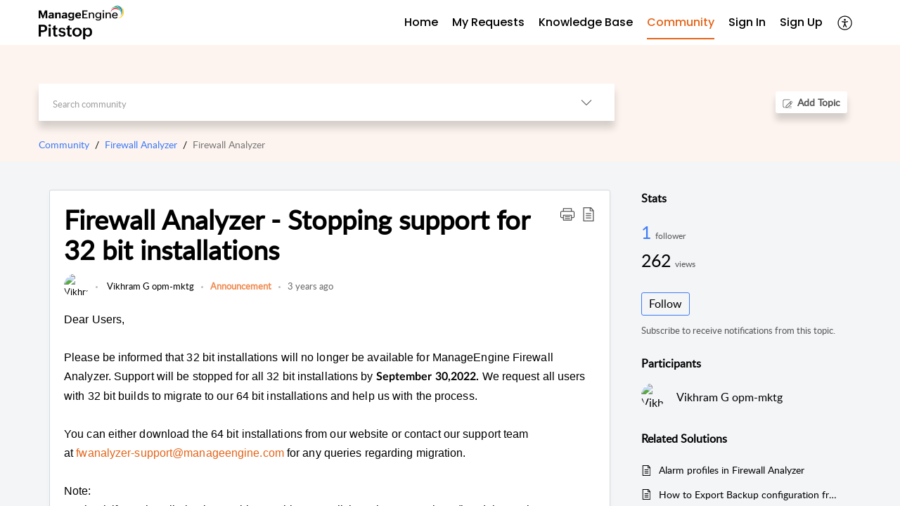

--- FILE ---
content_type: text/html;charset=UTF-8
request_url: https://pitstop.manageengine.com/portal/en/community/topic/firewall-analyzer-stopping-support-for-32-bit-installations
body_size: 14301
content:

<!DOCTYPE html>
<html id="portal_html" lang=en><head>                  
<meta http-equiv="X-UA-Compatible" content="IE=edge" /><meta name="viewport" content="width=device-width, initial-scale=1" /><meta http-equiv="Cache-Control" content="no-cache, no-store, must-revalidate" /><meta http-equiv="Pragma" content="no-cache" />
<meta name="google-site-verification" content="z6CbXaOXID3Q4iSAp6Sljj7eHVZnVEqDRaX4vp3pfgY"/>
<title>Firewall Analyzer - Stopping support for 32 bit installations</title>
 
<meta  name="description" content="Dear Users, Please be informed that 32 bit installations will no longer be available for ManageEngine Firewall Analyzer. Support will be stopped for all 32 bit installations by September 30,2022. We request all users with 32 bit builds to migrate to our"/>
<meta  name="keywords" content="Firewall Analyzer - Stopping Support For 32 Bit Installations | ManageEngine | Community And Support | Community | Firewall Analyzer | Firewall Analyzer"/>
<meta  name="twitter:card" content="summary"/>
 
<link rel="canonical" href="https://pitstop.manageengine.com/portal/en/community/topic/firewall-analyzer-stopping-support-for-32-bit-installations"/> 
<meta property="og:title" content="Firewall Analyzer - Stopping support for 32 bit installations" />
<meta property="og:site_name" content="ManageEngine | Community and Support" />
<meta property="og:description" content="Dear Users, Please be informed that 32 bit installations will no longer be available for ManageEngine Firewall Analyzer. Support will be stopped for all 32 bit installations by September 30,2022. We request all users with 32 bit builds to migrate to our" />
<meta property="og:type" content="article" />
<meta property="og:locale" content="en" />
<meta property="og:url" content="https://pitstop.manageengine.com/portal/en/community/topic/firewall-analyzer-stopping-support-for-32-bit-installations" />
 
 
<link rel="preconnect" href="//static.zohocdn.com"><script nonce="a36b748ec4cd2b9a99207b7a45938c06">var PortalInfo = JSON.parse("{\x22csp\x22:{\x22scriptSrcNonce\x22:\x22a36b748ec4cd2b9a99207b7a45938c06\x22},\x22agentsLoginPageURL\x22:\x22\x22,\x22isJWTEnabled\x22:false,\x22endUsersLoginPageURL\x22:\x22\x22,\x22profileStatus\x22:null,\x22i18NLangFile\x22:\x22en_US\x22,\x22isHCDomainForInlineImageEnabled\x22:false,\x22isNewCaptchaEnabled\x22:true,\x22nimbusEditorUrl\x22:\x22static.zohocdn.com\/zoho\-desk\-editor\x22,\x22isSEOClientRenderingEnabled\x22:false,\x22isEmbedChatButtonEnabled\x22:true,\x22agentSigninIframeURL\x22:\x22https:\/\/desk.zoho.in\/support\/manageengine\/ShowHomePage.do\x22,\x22isTicketExportEnabled\x22:true,\x22isRemoteAuthEnabled\x22:false,\x22isAttachmentFileTypeRestrictionEnabled\x22:true,\x22isTicketsViewCountEnabled\x22:false,\x22isCDNCustomScriptEnabled\x22:false,\x22helpCenterInfo\x22:{\x22tabs\x22:[{\x22isDefault\x22:true,\x22displayName\x22:\x22Home\x22,\x22name\x22:\x22Home\x22,\x22isVisible\x22:true},{\x22isDefault\x22:false,\x22displayName\x22:\x22My Requests\x22,\x22name\x22:\x22Cases\x22,\x22isVisible\x22:true},{\x22isDefault\x22:false,\x22displayName\x22:\x22HelpCenter\x22,\x22name\x22:\x22Solutions\x22,\x22isVisible\x22:true},{\x22isDefault\x22:false,\x22displayName\x22:\x22Community\x22,\x22name\x22:\x22Community\x22,\x22isVisible\x22:true},{\x22isDefault\x22:false,\x22displayName\x22:\x22SubmitRequest\x22,\x22name\x22:\x22SubmitRequest\x22,\x22isVisible\x22:true}],\x22logoLinkBackUrl\x22:null,\x22departmentIds\x22:[\x22220798000002638410\x22,\x22220798001734831369\x22,\x22220798001429547613\x22,\x22220798002324370855\x22,\x22220798003785070775\x22,\x22220798000242760860\x22,\x22220798000603777424\x22,\x22220798003684325949\x22,\x22220798000003084233\x22,\x22220798000920387199\x22,\x22220798001813716031\x22,\x22220798000206696044\x22,\x22220798003069523086\x22,\x22220798004214609996\x22,\x22220798000242751498\x22,\x22220798003379068312\x22,\x22220798000279604690\x22,\x22220798003442107603\x22,\x22220798000897402368\x22,\x22220798001720051255\x22,\x22220798000250092688\x22,\x22220798000133607043\x22,\x22220798000435464453\x22,\x22220798000768600129\x22,\x22220798000768560327\x22,\x22220798000119662363\x22,\x22220798002314296233\x22,\x22220798004296517907\x22,\x22220798000118385037\x22,\x22220798000978342095\x22,\x22220798000110896152\x22,\x22220798001032365956\x22,\x22220798001649979732\x22,\x22220798004344279981\x22,\x22220798002956066413\x22,\x22220798000002854005\x22,\x22220798000438452477\x22,\x22220798000002638073\x22,\x22220798000973293086\x22,\x22220798001842268115\x22,\x22220798003031479030\x22,\x22220798000956927005\x22,\x22220798002308025109\x22,\x22220798000440277615\x22,\x22220798003785108106\x22,\x22220798000003061118\x22,\x22220798000242746023\x22,\x22220798000447229044\x22,\x22220798003673847505\x22,\x22220798000000476911\x22,\x22220798003607791469\x22,\x22220798000033024467\x22,\x22220798000117204060\x22,\x22220798000564133243\x22,\x22220798003477413029\x22,\x22220798000007179211\x22,\x22220798001068304008\x22,\x22220798000001511031\x22,\x22220798000000743413\x22,\x22220798004161414007\x22,\x22220798004231622030\x22,\x22220798002675239113\x22,\x22220798003050496043\x22,\x22220798002589986347\x22,\x22220798000242077147\x22,\x22220798000000704250\x22,\x22220798000028116376\x22,\x22220798000697449058\x22,\x22220798000243309645\x22,\x22220798003379211493\x22,\x22220798003617439319\x22,\x22220798004296482527\x22,\x22220798000002613793\x22,\x22220798000065303524\x22,\x22220798000242748275\x22,\x22220798000000703951\x22,\x22220798000103351847\x22,\x22220798003572624237\x22,\x22220798000242765034\x22,\x22220798000025358045\x22,\x22220798000242754665\x22,\x22220798001032494416\x22,\x22220798000066755041\x22,\x22220798000000009064\x22,\x22220798001092464587\x22,\x22220798002294341295\x22,\x22220798002737510331\x22,\x22220798003442759200\x22],\x22locale\x22:\x22en\x22,\x22isOIDCEnabled\x22:false,\x22orgId\x22:\x2260041003426\x22,\x22CustomizationDetails\x22:{\x22footerHtml\x22:\x22\/portal\/hccustomize\/edbsna95c6ef1566f8b53ffaeb6c7384a52afb590caacbcfece331bbb3fbe8976092cfab1369455def8624c89e33e45f936fd\/footer.html\x22,\x22headerHtml\x22:\x22\/portal\/hccustomize\/edbsna95c6ef1566f8b53ffaeb6c7384a52afb590caacbcfece331bbb3fbe8976092cfab1369455def8624c89e33e45f936fd\/header.html\x22,\x22css\x22:\x22\/portal\/hccustomize\/edbsna95c6ef1566f8b53ffaeb6c7384a52afb590caacbcfece331bbb3fbe8976092cfab1369455def8624c89e33e45f936fd\/stylesheet.css\x22,\x22customThemeId\x22:\x22220798004381463662\x22,\x22color\x22:{\x22menuBar\x22:{\x22border\x22:{\x22hex\x22:\x22#e46317\x22,\x22opacity\x22:null},\x22normalMenu\x22:{\x22hex\x22:\x22#000000\x22,\x22opacity\x22:null},\x22selectedMenu\x22:{\x22hex\x22:\x22#e46317\x22,\x22opacity\x22:null},\x22hoverMenuText\x22:null,\x22selectedMenuText\x22:null,\x22hoverMenu\x22:{\x22hex\x22:\x22#e46317\x22,\x22opacity\x22:null},\x22normalMenuText\x22:null},\x22buttons\x22:{\x22secondary\x22:{\x22hex\x22:\x22#ffffff\x22,\x22opacity\x22:null},\x22primaryText\x22:{\x22hex\x22:\x22#ffffff\x22,\x22opacity\x22:null},\x22primary\x22:{\x22hex\x22:\x22#3e7af7\x22,\x22opacity\x22:null},\x22secondaryText\x22:{\x22hex\x22:\x22#3e7af7\x22,\x22opacity\x22:null}},\x22tab\x22:null,\x22footer\x22:{\x22background\x22:{\x22hex\x22:\x22#ffffff\x22,\x22opacity\x22:null},\x22link\x22:{\x22hex\x22:\x22#afafaf\x22,\x22opacity\x22:null},\x22text\x22:{\x22hex\x22:\x22#afafaf\x22,\x22opacity\x22:null},\x22linkHover\x22:{\x22hex\x22:\x22#3e7af7\x22,\x22opacity\x22:null}},\x22breadCrumb\x22:{\x22background\x22:null,\x22text\x22:{\x22hex\x22:\x22#777\x22,\x22opacity\x22:null},\x22hoverText\x22:{\x22hex\x22:\x22#000\x22,\x22opacity\x22:null}},\x22link\x22:{\x22normalText\x22:{\x22hex\x22:\x22#000000\x22,\x22opacity\x22:null},\x22selectedText\x22:{\x22hex\x22:\x22#3e7af7\x22,\x22opacity\x22:null},\x22primaryText\x22:null,\x22primaryHoverText\x22:null,\x22primarySelectedText\x22:null,\x22hoverText\x22:{\x22hex\x22:\x22#3e7af7\x22,\x22opacity\x22:null},\x22secondaryText\x22:null,\x22secondaryHoverText\x22:null},\x22header\x22:{\x22background\x22:{\x22image\x22:null,\x22color\x22:{\x22hex\x22:\x22#fff\x22,\x22opacity\x22:null},\x22endColor\x22:null,\x22enabled\x22:[\x22color\x22],\x22startColor\x22:null},\x22backgroundImage\x22:null,\x22text\x22:{\x22hex\x22:\x22#ffffff\x22,\x22opacity\x22:null},\x22backgroundEnd\x22:null,\x22textHover\x22:null,\x22backgroundStart\x22:null},\x22body\x22:{\x22middleContainer\x22:null,\x22background\x22:{\x22hex\x22:\x22#f3f5f7\x22,\x22opacity\x22:null}}},\x22themeVersionID\x22:\x22v1176907271786\x22,\x22name\x22:\x22Classic\x22,\x22font\x22:null},\x22isMultiLayoutEnabled\x22:true,\x22isZohoOneEnabled\x22:false,\x22portalName\x22:\x22manageengine\x22,\x22baseDomain\x22:\x22https:\/\/desk.zoho.in\x22,\x22portalId\x22:\x22edbsna95c6ef1566f8b53ffaeb6c7384a52af92607c6a1997ee6fc0eff31fd196fd7e\x22,\x22KB\x22:{\x22comments\x22:{\x22uuid\x22:\x2204bd5201\-54d3\-4dc4\-9313\-6b035cbef660\x22}},\x22id\x22:\x22220798000227363001\x22,\x22isSMSAuthEnabled\x22:false,\x22preferences\x22:{\x22isKBWatchListEnabled\x22:true,\x22isAccountTicketViewable\x22:true,\x22isArticleUpdatedTimeVisible\x22:true,\x22isMultiLayoutGridViewEnabled\x22:true,\x22articleFeedbackFormOnDislike\x22:\x22show\x22,\x22isSEONoIndexNoFollowSetAcrossAllPages\x22:false,\x22isSignUpFormCustomized\x22:false,\x22tocPosition\x22:\x22top\x22,\x22showFeedbackFormOnDislike\x22:true,\x22isTicketViewsEnabled\x22:true,\x22isCustomStatusFilterEnabled\x22:false,\x22isArticleAuthorInfoVisible\x22:true,\x22isSelfSignUp\x22:true,\x22isImageWaitEnabled\x22:true,\x22isKBEndUsersCommentEnabled\x22:true,\x22isCommunityEnabled\x22:true,\x22isKBModerationEnabled\x22:true,\x22isTocEnabled\x22:true,\x22isClientDebuggingEnabled\x22:false,\x22isPayloadEncryptionEnabled\x22:false,\x22guestUserAccessRestriction\x22:{\x22submitTicket\x22:true},\x22signupFormLayout\x22:\x22STATIC_FORM\x22,\x22isUserDeletionEnabled\x22:true,\x22isSEOSetAcrossAllPages\x22:true,\x22isHelpCenterPublic\x22:true,\x22searchScope\x22:\x22category\x22,\x22isKBCommentAttachmentsEnabled\x22:true,\x22isCommunityAtMentionEnabled\x22:true,\x22imageWaitingTime\x22:\x221000\x22,\x22isMultilingualEnabled\x22:true,\x22communityLandingPage\x22:\x22allcategory\x22,\x22isKBEnabled\x22:true,\x22isSecondaryContactsEnabled\x22:true,\x22isKBCommentsRecycleBinEnabled\x22:true,\x22isOnHoldEnabled\x22:true,\x22isContactAccountMultiMappingEnabled\x22:false,\x22isOTPBasedAuthenticationEnabled\x22:false,\x22isGamificationEnabled\x22:true,\x22isTagsEnabled\x22:true},\x22activeLocales\x22:[{\x22i18nLocaleName\x22:\x22English\x22,\x22name\x22:\x22ManageEngine | Community and Support\x22,\x22locale\x22:\x22en\x22,\x22type\x22:\x22DEFAULT\x22,\x22status\x22:\x22ACCESIBLE_IN_HELPCENTER\x22},{\x22i18nLocaleName\x22:\x22Español (España)\x22,\x22name\x22:\x22ManageEngine | Community and Support\x22,\x22locale\x22:\x22es\x22,\x22type\x22:\x22OTHER\x22,\x22status\x22:\x22ACCESIBLE_IN_HELPCENTER\x22}],\x22url\x22:\x22https:\/\/pitstop.manageengine.com\/portal\/\x22,\x22logoUrl\x22:\x22https:\/\/pitstop.manageengine.com\/portal\/api\/publicImages\/220798004139074347?portalId=edbsna95c6ef1566f8b53ffaeb6c7384a52af92607c6a1997ee6fc0eff31fd196fd7e\x22,\x22accountId\x22:\x2250027391066\x22,\x22locales\x22:[{\x22localeCode\x22:\x22en\x22,\x22name\x22:\x22English (United States)\x22},{\x22localeCode\x22:\x22es\x22,\x22name\x22:\x22Spanish (Spain)\x22}],\x22isDefault\x22:true,\x22name\x22:\x22ManageEngine | Community and Support\x22,\x22favIconUrl\x22:\x22https:\/\/pitstop.manageengine.com\/portal\/api\/publicImages\/220798004139074355?portalId=edbsna95c6ef1566f8b53ffaeb6c7384a52af92607c6a1997ee6fc0eff31fd196fd7e\x22,\x22primaryLocale\x22:\x22en\x22},\x22hcUsersSignInIframeURL\x22:\x22https:\/\/pitstop.manageengine.com\/accounts\/signin?_sh=false\x26client_portal=true\x26servicename=ZohoSupport\x22,\x22showAgentLoginInHC\x22:false,\x22zAppsFrameUrl\x22:\x22{{uuId}}.zappsusercontent.in\x22,\x22isCPSamlEnabled\x22:false,\x22zuid\x22:\x22\x22,\x22customScript\x22:null,\x22iamDomainOfHC\x22:\x22https:\/\/pitstop.manageengine.com\x22,\x22gtmId\x22:\x22GTM\-PB4VZS9\x22,\x22attachmentControl\x22:{\x22type\x22:\x22FULL_PERMISSION\x22},\x22cssforMobileOTP\x22:\x22\/portal\/css\/hc_new_signin.css\x22,\x22csrf_token\x22:\x2269c4ad88\-f3f2\-4b12\-b0b5\-a3770bbd7d10\x22,\x22nimbusThemeUrl\x22:\x22static.zohocdn.com\/helpcenter\/classic\x22,\x22sandboxDomain\x22:\x22deskportal.zoho.in\x22,\x22isTicketIdRedirectionEnabled\x22:true,\x22hcUsersSignUpRegisterScriptURL\x22:\x22\x22,\x22isSigninUsingZohoEnabled\x22:false,\x22pageSenseTrackingScript\x22:null,\x22isBotRequest\x22:true,\x22isGoalAnalyticsEnabled\x22:false,\x22moduleInfoMap\x22:{\x22Products\x22:{\x22changed_module_sanitized\x22:\x22products\x22,\x22changed_i18n_module\x22:\x22Products\x22,\x22changed_module\x22:\x22Products\x22,\x22changed_module_apikey\x22:\x22products\x22,\x22changed_i18n_plural_module\x22:\x22Products\x22,\x22changed_sing_module\x22:\x22Product\x22,\x22changed_plural_module\x22:\x22Products\x22,\x22changed_i18n_sing_module\x22:\x22Product\x22},\x22Contacts\x22:{\x22changed_module_sanitized\x22:\x22contacts\x22,\x22changed_i18n_module\x22:\x22Contacts\x22,\x22changed_module\x22:\x22Contacts\x22,\x22changed_module_apikey\x22:\x22contacts\x22,\x22changed_i18n_plural_module\x22:\x22Contacts\x22,\x22changed_sing_module\x22:\x22Contact\x22,\x22changed_plural_module\x22:\x22Contacts\x22,\x22changed_i18n_sing_module\x22:\x22Contact\x22},\x22Solutions\x22:{\x22changed_module_sanitized\x22:\x22knowledge\-base\x22,\x22changed_i18n_module\x22:\x22Knowledge Base\x22,\x22changed_module\x22:\x22Knowledge Base\x22,\x22changed_module_apikey\x22:\x22kbCategory\x22,\x22changed_i18n_plural_module\x22:\x22Solutions\x22,\x22changed_sing_module\x22:\x22Solution\x22,\x22changed_plural_module\x22:\x22Solutions\x22,\x22changed_i18n_sing_module\x22:\x22Solution\x22},\x22Customers\x22:{\x22changed_module_sanitized\x22:\x22customers\x22,\x22changed_i18n_module\x22:\x22Customers\x22,\x22changed_module\x22:\x22Customers\x22,\x22changed_module_apikey\x22:\x22customers\x22,\x22changed_i18n_plural_module\x22:\x22Customers\x22,\x22changed_sing_module\x22:\x22Customer\x22,\x22changed_plural_module\x22:\x22Customers\x22,\x22changed_i18n_sing_module\x22:\x22Customer\x22},\x22Cases\x22:{\x22changed_module_sanitized\x22:\x22tickets\x22,\x22changed_i18n_module\x22:\x22Tickets\x22,\x22changed_module\x22:\x22Tickets\x22,\x22changed_module_apikey\x22:\x22tickets\x22,\x22changed_i18n_plural_module\x22:\x22Tickets\x22,\x22changed_sing_module\x22:\x22Ticket\x22,\x22changed_plural_module\x22:\x22Tickets\x22,\x22changed_i18n_sing_module\x22:\x22Ticket\x22},\x22Accounts\x22:{\x22changed_module_sanitized\x22:\x22accounts\x22,\x22changed_i18n_module\x22:\x22Accounts\x22,\x22changed_module\x22:\x22Accounts\x22,\x22changed_module_apikey\x22:\x22accounts\x22,\x22changed_i18n_plural_module\x22:\x22Accounts\x22,\x22changed_sing_module\x22:\x22Account\x22,\x22changed_plural_module\x22:\x22Accounts\x22,\x22changed_i18n_sing_module\x22:\x22Account\x22},\x22Community\x22:{\x22changed_module_sanitized\x22:\x22community\x22,\x22changed_i18n_module\x22:\x22Community\x22,\x22changed_module\x22:\x22Community\x22,\x22changed_module_apikey\x22:\x22community\x22,\x22changed_i18n_plural_module\x22:\x22Community\x22,\x22changed_sing_module\x22:\x22Community\x22,\x22changed_plural_module\x22:\x22Community\x22,\x22changed_i18n_sing_module\x22:\x22Community\x22}},\x22helpCentreIamDomain\x22:\x22https:\/\/accounts.zohoportal.in\x22,\x22hcUsersForgotPwdIframeURL\x22:\x22https:\/\/pitstop.manageengine.com\/accounts\/password\/forgot?_sh=false\x26_embed=true\x26client_portal=true\x26servicename=ZohoSupport\x26_hn=true\x22,\x22isNewAPIForKB\x22:true,\x22isCustomerHappinessEnabled\x22:true,\x22editorVersion\x22:\x225.3.9\x22,\x22agentForgotPwdURL\x22:\x22https:\/\/accounts.zoho.in\/password?servicename=ZohoSupport\x26serviceurl=%2Fsupport%2Fmanageengine\x26service_language=en\x22,\x22editorUrl\x22:\x22https:\/\/static.zohocdn.com\/zoho\-desk\-editor\/EV5.3.9\/js\/ZohoDeskEditor.js\x22,\x22serviceName\x22:\x22ZohoSupport\x22,\x22isFolderPermalinkEnabled\x22:false,\x22userId\x22:\x22\x22,\x22accountsUrls\x22:{\x22forgotPasswordIframeUrl\x22:\x22https:\/\/pitstop.manageengine.com\/accounts\/p\/50027391066\/password?servicename=ZohoSupport\x22,\x22logoutUrl\x22:\x22https:\/\/pitstop.manageengine.com\/accounts\/p\/50027391066\/logout?servicename=ZohoSupport\x22,\x22signInIframeUrl\x22:\x22https:\/\/pitstop.manageengine.com\/accounts\/p\/50027391066\/signin?servicename=ZohoSupport\x22,\x22reloginUrl\x22:\x22https:\/\/pitstop.manageengine.com\/accounts\/p\/50027391066\/account\/v1\/relogin?servicename=ZohoSupport\x22},\x22defaultDepId\x22:\x22220798000000009064\x22,\x22isFederatedLoginEnabled\x22:false,\x22isFreePlan\x22:false,\x22agentInterfaceIamDomain\x22:\x22https:\/\/accounts.zoho.in\x22}")

function inIframe(){try{return window.self!==window.top}catch(n){return!0}}var loadingInIframe=inIframe()
try{if(loadingInIframe){var parentWindow=window.parent||{},portalPortalInfo=parentWindow.PortalInfo||{},parentHelpcenterInfo=portalPortalInfo.helpCenterInfo||{},parentPortalUrl=parentHelpcenterInfo.url,helpCenterInfo=PortalInfo.helpCenterInfo||{}
if(helpCenterInfo.url==parentPortalUrl){var hcCustomizationTemp=void 0===parentWindow.hcCustomization?!1:parentWindow.hcCustomization
!hcCustomizationTemp&&window.parent.location.reload()}}}catch(e){console.log("Couldn't access parent page")};
var deploymentType = "IN";
var isPortalMarketPlaceEnabled = "false";
var cdnDomain = {
portalJs : "//static.zohocdn.com\/helpcenter\/classic/",
portalCss : "//static.zohocdn.com\/helpcenter\/classic/",
portalImages : "//static.zohocdn.com\/helpcenter\/classic/",
portalFonts : "//static.zohocdn.com\/helpcenter\/classic/"
}
var awsDomain={
portalJs : "//static.zohocdn.com\/helpcenter\/classic/",
portalCss : "//static.zohocdn.com\/helpcenter\/classic/",
portalImages : "//static.zohocdn.com\/helpcenter\/classic/",
portalFonts : "//static.zohocdn.com\/helpcenter\/classic/"
}
PortalInfo [ "nimbusCDNFingerprints" ] = {"header.js":"header.e832cdd77a812db917ae_.js","customScript.js":"customScript.d5a871ba6523b3779511_.js","articleDetail.js":"articleDetail.7d5d896e29e0ac6e331c_.js","articles.js":"articles.999da15b00ccca56d7f9_.js","clonerepo.js":"clonerepo.c3ffb6623bc79276dfc4.js","community.js":"community.e7b74aec90639fae5182_.js","modalwidget.js":"modalwidget.8ee55c92e1de8cb62ffb_.js","editorInit.js":"editorInit.4244bad058bd79231ec9.js","d3.js":"d3.30021d67a0d610173d29.js","react.js":"react.vendor.0a48cd3eb89bbe20219a_.js","widget.js":"widget.a71e355da229d1c4bbc0_.js","mpwidget.js":"mpwidget.304804751e16a0ad52be_.js","article.js":"article.975772e25f323975e6e0_.js","widgets.js":"widgets.a2af2c1fcf7a00de6b90_.js","main.js":"main.7d88c95b90ba60ee589a_.js","topics.js":"topics.81b5b9597807f0ccc6f7_.js","contributors.js":"contributors.d8ad1f17966336ba587b_.js","profile.js":"profile.c5951527b5f01864ecc1_.js","ticket.js":"ticket.ac5fc73c57340098d808_.js","vendor.js":"vendor.72bfdbd689aadd1621a4_.js","mpextensionconfig.js":"mpextensionconfig.7238d8e650525a4bd694_.js","icon.js":"icon.b6a157fa3643a07e91c7_.js","search.js":"search.dc059f1f2bfdc81865af_.js","runtime~main.js":"runtime~main.144861ac96fa8ccca457_.js","runtime~widget.js":"runtime~widget.d3eb412be96a9708bf42_.js","authorizationPage.js":"authorizationPage.b691d2fa5c73d67fc141_.js","module.js":"module.f46f19ed918d1a67725a_.js","articleComment.js":"articleComment.b4ab58bf5731f3d28826_.js","ZohoCharts.min.js":"ZohoCharts.min.89bd345183042d560e39.js","security.min.js":"security.min.96f5b4152fee1f3a3ac2.js","customScriptTn.js":"customScriptTn.3f2b8882088b51cc205f_.js"};
PortalInfo [ "nimbusCDNFingerprintsCSS" ] = {"articleComment.css":"articleComment.b4ab58bf5731f3d28826_.css","community.css":"community.e7b74aec90639fae5182_.css","main.css":"main.7d88c95b90ba60ee589a_.css","zohohckbarticlenotes.css":"zohohckbarticlenotes.8b286cc8a728307ce2d7.css","search.css":"search.dc059f1f2bfdc81865af_.css","modalwidget.css":"modalwidget.8ee55c92e1de8cb62ffb_.css","articles.css":"articles.999da15b00ccca56d7f9_.css","mpwidget.css":"mpwidget.304804751e16a0ad52be_.css","mpextensionconfig.css":"mpextensionconfig.7238d8e650525a4bd694_.css","header.css":"header.e832cdd77a812db917ae_.css","print.css":"print.a2bd8b3813a692be8945.css","module.css":"module.f46f19ed918d1a67725a_.css","widgets.css":"widgets.a2af2c1fcf7a00de6b90_.css","articleDetail.css":"articleDetail.7d5d896e29e0ac6e331c_.css","article.css":"article.975772e25f323975e6e0_.css","authorizationPage.css":"authorizationPage.b691d2fa5c73d67fc141_.css","topics.css":"topics.81b5b9597807f0ccc6f7_.css","showoriginal.css":"showoriginal.90dc7f13f3ad5280cd0b.css","profile.css":"profile.c5951527b5f01864ecc1_.css","ticket.css":"ticket.ac5fc73c57340098d808_.css","kbeditorinner.css":"kbeditorinner.b049dd8bdf7d9fa2196b.css","hc_authentication.css":"hc_authentication.0079561f1ea082012434.css","contributors.css":"contributors.d8ad1f17966336ba587b_.css"} || {};
Object.assign ( PortalInfo [ "nimbusCDNFingerprints" ] || {}, {"header.js":"header.e832cdd77a812db917ae_.js","customScript.js":"customScript.d5a871ba6523b3779511_.js","articleDetail.js":"articleDetail.7d5d896e29e0ac6e331c_.js","articles.js":"articles.999da15b00ccca56d7f9_.js","clonerepo.js":"clonerepo.c3ffb6623bc79276dfc4.js","community.js":"community.e7b74aec90639fae5182_.js","modalwidget.js":"modalwidget.8ee55c92e1de8cb62ffb_.js","editorInit.js":"editorInit.4244bad058bd79231ec9.js","d3.js":"d3.30021d67a0d610173d29.js","react.js":"react.vendor.0a48cd3eb89bbe20219a_.js","widget.js":"widget.a71e355da229d1c4bbc0_.js","mpwidget.js":"mpwidget.304804751e16a0ad52be_.js","article.js":"article.975772e25f323975e6e0_.js","widgets.js":"widgets.a2af2c1fcf7a00de6b90_.js","main.js":"main.7d88c95b90ba60ee589a_.js","topics.js":"topics.81b5b9597807f0ccc6f7_.js","contributors.js":"contributors.d8ad1f17966336ba587b_.js","profile.js":"profile.c5951527b5f01864ecc1_.js","ticket.js":"ticket.ac5fc73c57340098d808_.js","vendor.js":"vendor.72bfdbd689aadd1621a4_.js","mpextensionconfig.js":"mpextensionconfig.7238d8e650525a4bd694_.js","icon.js":"icon.b6a157fa3643a07e91c7_.js","search.js":"search.dc059f1f2bfdc81865af_.js","runtime~main.js":"runtime~main.144861ac96fa8ccca457_.js","runtime~widget.js":"runtime~widget.d3eb412be96a9708bf42_.js","authorizationPage.js":"authorizationPage.b691d2fa5c73d67fc141_.js","module.js":"module.f46f19ed918d1a67725a_.js","articleComment.js":"articleComment.b4ab58bf5731f3d28826_.js","ZohoCharts.min.js":"ZohoCharts.min.89bd345183042d560e39.js","security.min.js":"security.min.96f5b4152fee1f3a3ac2.js","customScriptTn.js":"customScriptTn.3f2b8882088b51cc205f_.js"} );
window.isAWSEnabled = false;
/* 			window.addCDNExpireCookie=function(){if("undefined"==typeof navigator||navigator.onLine){var n=new Date,t=new Date(n);t.setDate(n.getDate()+1),document.cookie="aws_cdn_failed=1;expires="+t.toGMTString()}},
window.isAWSCDNUrl=function(n,t){var i=window.awsDomain[t];return!(!i||-1===n.indexOf(i))},
window.onNotifyError=function(n,t){if(isAWSCDNUrl(n,t)){addCDNExpireCookie();location.reload(!0)}},
window.isAWSCDNFailed=function(){var n=document.cookie.match("aws_cdn_failed=(.*?)(;|$)");return!!n&&"1"===unescape(n[1])},
*/			window.getStaticDomain=function(){var n=cdnDomain;return window.staticDomain?Object.assign?Object.assign({},window.staticDomain,n):Object.keys(n).reduce(function(t,i){return t[i]=n[i],t},window.staticDomain):n},
window.makeRequest=function(n,t){return new Promise(function(i,e){var o=new XMLHttpRequest;o.open(n,t),o.onload=function(){this.status>=200&&this.status<300?i(o.response):e({status:this.status,statusText:o.statusText})},o.send()})},
window.staticDomain=getStaticDomain();

if(!window.Promise){var setTimeoutFunc=setTimeout;function noop(){}function bind(e,n){return function(){e.apply(n,arguments)}}function handle(e,n){for(;3===e._state;)e=e._value;0!==e._state?(e._handled=!0,Promise._immediateFn(function(){var t=1===e._state?n.onFulfilled:n.onRejected;if(null!==t){var o;try{o=t(e._value)}catch(e){return void reject(n.promise,e)}resolve(n.promise,o)}else(1===e._state?resolve:reject)(n.promise,e._value)})):e._deferreds.push(n)}function resolve(e,n){try{if(n===e)throw new TypeError("A promise cannot be resolved with itself.");if(n&&("object"==typeof n||"function"==typeof n)){var t=n.then;if(n instanceof Promise)return e._state=3,e._value=n,void finale(e);if("function"==typeof t)return void doResolve(bind(t,n),e)}e._state=1,e._value=n,finale(e)}catch(n){reject(e,n)}}function reject(e,n){e._state=2,e._value=n,finale(e)}function finale(e){2===e._state&&0===e._deferreds.length&&Promise._immediateFn(function(){e._handled||Promise._unhandledRejectionFn(e._value)});for(var n=0,t=e._deferreds.length;n<t;n++)handle(e,e._deferreds[n]);e._deferreds=null}function Handler(e,n,t){this.onFulfilled="function"==typeof e?e:null,this.onRejected="function"==typeof n?n:null,this.promise=t}function doResolve(e,n){var t=!1;try{e(function(e){t||(t=!0,resolve(n,e))},function(e){t||(t=!0,reject(n,e))})}catch(e){if(t)return;t=!0,reject(n,e)}}window.Promise=function e(n){if(!(this instanceof e))throw new TypeError("Promises must be constructed via new");if("function"!=typeof n)throw new TypeError("not a function");this._state=0,this._handled=!1,this._value=void 0,this._deferreds=[],doResolve(n,this)};var _proto=Promise.prototype;_proto.catch=function(e){return this.then(null,e)},_proto.then=function(e,n){var t=new this.constructor(noop);return handle(this,new Handler(e,n,t)),t},Promise.all=function(e){return new Promise(function(n,t){if(!e||void 0===e.length)throw new TypeError("Promise.all accepts an array");var o=Array.prototype.slice.call(e);if(0===o.length)return n([]);var r=o.length;function i(e,s){try{if(s&&("object"==typeof s||"function"==typeof s)){var c=s.then;if("function"==typeof c)return void c.call(s,function(n){i(e,n)},t)}o[e]=s,0==--r&&n(o)}catch(e){t(e)}}for(var s=0;s<o.length;s++)i(s,o[s])})},Promise.resolve=function(e){return e&&"object"==typeof e&&e.constructor===Promise?e:new Promise(function(n){n(e)})},Promise.reject=function(e){return new Promise(function(n,t){t(e)})},Promise.race=function(e){return new Promise(function(n,t){for(var o=0,r=e.length;o<r;o++)e[o].then(n,t)})},Promise._immediateFn="function"==typeof setImmediate&&function(e){setImmediate(e)}||function(e){setTimeoutFunc(e,0)},Promise._unhandledRejectionFn=function(e){"undefined"!=typeof console&&console&&console.warn("Possible Unhandled Promise Rejection:",e)}}
var headerHtmlPromise, footerHtmlPromise;
var customizationObj= PortalInfo.helpCenterInfo.CustomizationDetails || {};
if(customizationObj.headerHtml){
headerHtmlPromise= makeRequest('GET',customizationObj.headerHtml)//No I18N
}
if(customizationObj.footerHtml){
footerHtmlPromise= makeRequest('GET',customizationObj.footerHtml)//No I18N
}</script><link href="https://pitstop.manageengine.com/portal/api/publicImages/220798004139074355?portalId=edbsna95c6ef1566f8b53ffaeb6c7384a52af92607c6a1997ee6fc0eff31fd196fd7e" TYPE='IMAGE/X-ICON' REL='SHORTCUT ICON'/>
<link rel="stylesheet" type="text/css" integrity="sha384-u+q4+547hkg5czNEgvd3iCgjzyc30tuKyp/iUCcn22C99+A3ymFJp51DX3dRRboo" crossorigin="anonymous" href="//static.zohocdn.com/helpcenter/classic/css/main.7d88c95b90ba60ee589a_.css"></link>
<style id="customCss"></style>

<link id="customStyleSheet" href="/portal/hccustomize/edbsna95c6ef1566f8b53ffaeb6c7384a52afb590caacbcfece331bbb3fbe8976092cfab1369455def8624c89e33e45f936fd/stylesheet.css" rel="stylesheet" type="text/css" />
<script type="text/javascript" nonce="a36b748ec4cd2b9a99207b7a45938c06" integrity="sha384-Q7/Yr/2TO46oYNB3uQ4uE/TYh2fMoAH/aGCKNIqIGCptCr54FIJ0rBi1MCk83Ozp" crossorigin="anonymous"  src="//static.zohocdn.com/helpcenter/classic/js/react.vendor.0a48cd3eb89bbe20219a_.js"></script>
<script type="text/javascript" nonce="a36b748ec4cd2b9a99207b7a45938c06" integrity="sha384-xdVuD/SSHyC04EfOfHUTp93zV5EyKRx0aZ7VdkwwDod8veD+NUEP2Z2q/uDq6bIB" crossorigin="anonymous" src="//static.zohocdn.com/helpcenter/classic/js/vendor.72bfdbd689aadd1621a4_.js"></script>
<script type="text/javascript" nonce="a36b748ec4cd2b9a99207b7a45938c06" integrity="sha384-sSvsqt619NpzszZDoUlFbovvQ7+wDqHfVSmRcpZoUIBwjSaoCx0ERKP/smkp5BjN" crossorigin="anonymous" src="//static.zohocdn.com/helpcenter/classic/js/main.7d88c95b90ba60ee589a_.js"></script>
<script type="text/javascript" nonce="a36b748ec4cd2b9a99207b7a45938c06" integrity="sha384-MFXrFmpEuyEEkcmJHmk5f6rewulJZaYcCdWc+Ss+zcTqaHELaAZtuaL3Esh0HXmd" crossorigin="anonymous" src="//static.zohocdn.com/helpcenter/classic/js/runtime~main.144861ac96fa8ccca457_.js"></script>
<script type="text/javascript" nonce="a36b748ec4cd2b9a99207b7a45938c06" integrity="sha384-MnN1dnevxa9vGxqt1VeJvVNS9eaxKaZgGDXmcsiI2tF8dkojvnS5eSOKRbsEbt+m" crossorigin="anonymous" src="//static.zohocdn.com/helpcenter/classic/i18n/en_US.f5670bb1c31d4427c65c.js"></script></head><body class="body"><div id="container"/>
<h1>Firewall Analyzer - Stopping support for 32 bit installations</h1>

<div id="seoBodyContent"><div><div><h1>Firewall Analyzer - Stopping support for 32 bit installations</h1></div>
<div><span><div><div style="box-sizing: border-box; font-family: Helvetica; font-size: 16px; letter-spacing: 0.1px">Dear Users,<br style="box-sizing: border-box; outline: none 0px; margin: 0px; font-family: &quot;Lato 2&quot;, system-ui, -apple-system, &quot;Segoe UI&quot;, Roboto, Ubuntu, Cantarell, &quot;Noto Sans&quot;, sans-serif; font-size: 14px; white-space: pre-wrap"/><br style="box-sizing: border-box; outline: none 0px; margin: 0px; font-family: &quot;Lato 2&quot;, system-ui, -apple-system, &quot;Segoe UI&quot;, Roboto, Ubuntu, Cantarell, &quot;Noto Sans&quot;, sans-serif; font-size: 14px; white-space: pre-wrap"/>Please be informed that 32 bit installations will no longer be available for ManageEngine Firewall Analyzer. Support will be stopped for all 32 bit installations by&nbsp;<b style="box-sizing: border-box; font-family: Latobold, sans-serif">September 30,2022.</b>&nbsp;We request all users with 32 bit builds to migrate to our 64 bit installations and help us with the process.</div><div style="box-sizing: border-box; font-family: Helvetica; font-size: 16px; letter-spacing: 0.1px"><br style="box-sizing: border-box; outline: none 0px; margin: 0px; font-family: &quot;Lato 2&quot;, system-ui, -apple-system, &quot;Segoe UI&quot;, Roboto, Ubuntu, Cantarell, &quot;Noto Sans&quot;, sans-serif; font-size: 14px; white-space: pre-wrap"/>You can either download the 64 bit installations from our website or contact our support team at&nbsp;<a target="_blank" href="mailto:fwanalyzer-support@manageengine.com" style="box-sizing: border-box; text-decoration-line: none; cursor: pointer; color: rgb(228, 99, 23)" rel="noopener noreferrer">fwanalyzer-support@manageengine.com</a>&nbsp;for any queries regarding migration.</div><div style="box-sizing: border-box; font-family: Helvetica; font-size: 16px; letter-spacing: 0.1px"><br style="box-sizing: border-box"/></div><div style="box-sizing: border-box; font-family: Helvetica; font-size: 16px; letter-spacing: 0.1px">Note:<br style="box-sizing: border-box"/></div><div style="box-sizing: border-box; font-family: Helvetica; font-size: 16px; letter-spacing: 0.1px">To check if your installation is a 32 bit or 64 bit setup, click on the support icon (headphones icon on top shelf), scroll down to the 'Community and Details' section and select the 'Installation Info' tab.&nbsp;</div></div></span><div>
</div>
<ul></ul>
<div><div><span><div class="adGroup_desktop_widget"><div class="adssp_desktop_banner ad-group-banners"><div class="headerslider carousel slide"><div class="carousel-inner"><div class="item active">
                    <div class="banner-wrap">
                        <div class="banner-img">
                            <a href="https://www.manageengine.com/products/self-service-password/?community-rhs" target="_blank" rel="noopener noreferrer">
                                <img style="max-width: 100%" src="https://desk.zoho.in/galleryDocuments/edbsn46de76a4b331133b06656ed0e1aed2b533fcee834d968c2a3d7f870f0022de77fbe17a003c3c0be6179cee2fd576a73339241545d77d2b1627ed278d5e5e2bde?inline=true" class="img-responsive" alt="Ticket Banner"/>
                            </a>
                        </div>
                    </div>
                </div><div class="item active">
                    <div class="banner-wrap">
                        <div class="banner-img">
                            <a href="https://www.manageengine.com/products/self-service-password/free-online-workshop.html?community-rhs" target="_blank" rel="noopener noreferrer">
                                <img style="max-width: 100%" src="https://desk.zoho.com/galleryDocuments/edbsn66544a1870d57133789016a5a9e1699af7630323a4ab8374633773b84d1e9329786b990177539da3b81f789fa822bdf4?inline=true" class="img-responsive" alt="knowledge Banner"/>
                            </a>
                        </div>
                    </div>
                </div></div></div></div><div class="adap_desktop_banner ad-group-banners">
        <a target="_blank" href="https://www.manageengine.com/products/active-directory-audit/adaudit-plus-product-quiz-login.html?community-rhs" rel="noopener noreferrer">
            <img src="https://desk.zoho.com/DocsDisplay?zgId=4335217&amp;mode=inline&amp;blockId=1cyft7a3b953ca4b3494e8c152a35c47c9451" style="max-width: 100%"/>
        </a>
        <br/>
    </div><div class="admp_desktop_banner ad-group-banners"><div class="headerslider carousel slide"><div class="carousel-inner"><div class="item active">
                    <div class="banner-wrap">
                        <div class="banner-img">
                            <a href="https://www.manageengine.com/products/ad-manager?community-rhs" target="_blank" rel="noopener noreferrer">
                                <img style="max-width: 100%" src="https://desk.zoho.com/galleryDocuments/edbsn6911ed2bfe2208436df31ce524857843a1e0b81ecc6b2d0abbd12855d988ea74b9abfe7a8d083153df48b491e02449fc?inline=true" class="img-responsive" alt="Ticket Banner"/>
                            </a>
                        </div>
                    </div>
                </div><div class="item active">
                    <div class="banner-wrap">
                        <div class="banner-img">
                            <a href="https://www.manageengine.com/products/ad-manager/?community-rhs" target="_blank" rel="noopener noreferrer">
                                <img style="max-width: 100%" src="https://desk.zoho.com/galleryDocuments/edbsn7a4c7e31b0bd4b5dfc6982bd1d26282e382e72b89796e5e0983adb859e4ac3ccc8e27d0b39a6018b208abaf4ecc9ce87?inline=true" class="img-responsive" alt="knowledge Banner"/>
                            </a>
                            <br/>
                        </div>
                    </div>
                </div></div></div></div></div></span><div>
</div>
<ul></ul>
<ul><li><h1>Topic Participants</h1></li>
<li><a href="https://pitstop.manageengine.com/portal/en/community/user/220798000633519470" rel="noopener" target="_blank" ><h2>Vikhram G opm-mktg</h2></a><div><img src="https://pitstop.manageengine.com/portal/api/user/220798000633519470/photo?portalId=edbsna95c6ef1566f8b53ffaeb6c7384a52af92607c6a1997ee6fc0eff31fd196fd7e" ></img></div></li>
</ul>
<div><div><span><div><a href="https://www.manageengine.com/ems/webinars/endpoint-central-security-webinar.html?utm_source=upodwebinar&amp;utm_medium=adbanner" target="_blank" rel="noopener noreferrer">
        <img style="max-width: 100%" src="https://desk.zoho.com/galleryDocuments/edbsn02305a254df73855cbcf78eb3d7eeafdc9da22ded5fe9adccb9d4054dd4a468f599ebff0e1c6225f54e7c0f42711e409?inline=true">
    </a><br /></div></span><div>
</div>
<ul></ul>
<div><div><span><div class="kb_widgets">
    <div style="padding-bottom: 20px" class="ad_new_to_cta">
        <div class="CustomWidgets__widgetTitle commonStyle__overflowDotted commonStyle__fweight600">
            New to M365 Manager Plus?</div>
        <div>
            <a href="https://www.manageengine.com/microsoft-365-management-reporting/download.html?pitstopkb-rhs" target="_blank" rel="noopener noreferrer">Start your free trial</a>
            <br />
        </div>
    </div>
    <div>
        <div class="CustomWidgets__widgetTitle commonStyle__overflowDotted commonStyle__fweight600">Resources</div>
        <ul class="ad_grp_resource-cont">
            <li class="guides">
                <a href="https://www.manageengine.com/microsoft-365-management-reporting/documents.html?pitstopkb-rhs" target="_blank" rel="noopener noreferrer">Guides</a>
            </li>
            <li class="whatsnew">
                <a href="https://www.manageengine.com/microsoft-365-management-reporting/release-notes.html?pitstopkb-rhs" target="_blank" rel="noopener noreferrer">What&#39;s new</a>
            </li>
            <li class="howto">
                <a href="https://www.manageengine.com/microsoft-365-management-reporting/kb/knowledge-base.html?pitstopkb-rhs" target="_blank" rel="noopener noreferrer">How-tos</a>
            </li>
            <li class="latestbuild">
                <a href="https://www.manageengine.com/microsoft-365-management-reporting/service-pack.html?pitstopkb-rhs" target="_blank" rel="noopener noreferrer">Latest build</a>
            </li>
            <li class="chat">
                <a href="https://salesiq.zohopublic.com/signaturesupport.ls?widgetcode=f37bc76d2d5e40dedeb9a37ce7035e7088cce3ec81868578bd48e7b42a648115f4c94314c67ea4e723f4d63963587e13&amp;pitstopkb-rhs" target="_blank" rel="noopener noreferrer">Live chat</a>
            </li>

            <li class="workshops">
                <a href="https://www.manageengine.com/active-directory-360/active-directory-events.html?pitstopkb-rhs" target="_blank" rel="noopener noreferrer">Workshops</a>
            </li>
            <li class="support">
                <a href="https://www.manageengine.com/microsoft-365-management-reporting/support.html?pitstopkb-rhs" target="_blank" rel="noopener noreferrer">Contact support</a>
            </li>
        </ul>
    </div>
</div>
<div class="community_widgets">
    <div style="padding-bottom: 20px" class="ad_new_to_cta">
        <div class="CustomWidgets__widgetTitle commonStyle__overflowDotted commonStyle__fweight600">
            New to M365 Manager Plus?</div>
        <div>
            <a href="https://www.manageengine.com/microsoft-365-management-reporting/download.html?community-rhs" target="_blank" rel="noopener noreferrer">Start your free trial</a>
            <br />
        </div>
    </div>
    <div>
        <div class="CustomWidgets__widgetTitle commonStyle__overflowDotted commonStyle__fweight600">Resources</div>
        <ul class="ad_grp_resource-cont">
            <li class="guides">
                <a href="https://www.manageengine.com/microsoft-365-management-reporting/documents.html?community-rhs" target="_blank" rel="noopener noreferrer">Guides</a>
            </li>
            <li class="whatsnew">
                <a href="https://www.manageengine.com/microsoft-365-management-reporting/release-notes.html?community-rhs" target="_blank" rel="noopener noreferrer">What&#39;s new</a>
            </li>
            <li class="howto">
                <a href="https://www.manageengine.com/microsoft-365-management-reporting/kb/knowledge-base.html?community-rhs" target="_blank" rel="noopener noreferrer">How-tos</a>
            </li>
            <li class="latestbuild">
                <a href="https://www.manageengine.com/microsoft-365-management-reporting/service-pack.html?community-rhs" target="_blank" rel="noopener noreferrer">Latest build</a>
            </li>
            <li class="chat">
                <a href="https://salesiq.zohopublic.com/signaturesupport.ls?widgetcode=f37bc76d2d5e40dedeb9a37ce7035e7088cce3ec81868578bd48e7b42a648115f4c94314c67ea4e723f4d63963587e13&amp;community-rhs" target="_blank" rel="noopener noreferrer">Live chat</a>
            </li>

            <li class="workshops">
                <a href="https://www.manageengine.com/active-directory-360/active-directory-events.html?community-rhs" target="_blank" rel="noopener noreferrer">Workshops</a>
            </li>
            <li class="support">
                <a href="https://www.manageengine.com/microsoft-365-management-reporting/support.html?community-rhs" target="_blank" rel="noopener noreferrer">Contact support</a>
            </li>
        </ul>
    </div>
</div></span><div>
</div>
<ul></ul>
<div><div><span><div class="kb_widgets">
    <div class="ad_new_to_cta" style="padding-bottom: 20px">
        <div class="CustomWidgets__widgetTitle commonStyle__overflowDotted commonStyle__fweight600">New to RecoveryManager Plus?</div>
        <div>
            <a target="_blank" rel="noopener noreferrer" href="https://www.manageengine.com/ad-recovery-manager/download.html?pitstopkb-rhs">Start your free trial</a>
            <br />
        </div>
    </div>
    <div>
        <div class="CustomWidgets__widgetTitle commonStyle__overflowDotted commonStyle__fweight600">Resources</div>
        <ul class="ad_grp_resource-cont">
            <li class="guides">
                <a target="_blank" rel="noopener noreferrer" href="https://www.manageengine.com/ad-recovery-manager/document.html?pitstopkb-rhs">Guides</a>
            </li>
            <li class="whatsnew">
                <a target="_blank" rel="noopener noreferrer" href="https://www.manageengine.com/ad-recovery-manager/release-notes.html?pitstopkb-rhs">What&#39;s new</a>
            </li>
            <li class="howto">
                <a target="_blank" rel="noopener noreferrer" href="https://www.manageengine.com/ad-recovery-manager/kb/knowledge-base.html?pitstopkb-rhs">How-tos</a>
            </li>
            <li class="latestbuild">
                <a target="_blank" rel="noopener noreferrer" href="https://www.manageengine.com/ad-recovery-manager/service-pack.html?pitstopkb-rhs">Latest build</a>
            </li>
            <li class="roadmap">
                <a target="_blank" rel="noopener noreferrer" href="https://www.manageengine.com/ad-recovery-manager/whats-new.html?pitstopkb-rhs">Roadmap</a>
            </li>
            <li class="workshops">
                <a target="_blank" rel="noopener noreferrer" href="https://www.manageengine.com/active-directory-360/active-directory-events.html?pitstopkb-rhs">Workshops</a>
            </li>
            <li class="support">
                <a target="_blank" rel="noopener noreferrer" href="https://www.manageengine.com/ad-recovery-manager/support.html?pitstopkb-rhs">Contact support</a>
            </li>
            <li class="chat">
                <a target="_blank" rel="noopener noreferrer" href="https://salesiq.zohopublic.com/signaturesupport.ls?widgetcode=4a861817cbf817305fd368479ab8f8bf42e83cbfa7f9d1612db8d3125ece15438b9df960e710388a324778460813ee19&amp;pitstopkb-rhs">Live chat</a>
            </li>
        </ul>
    </div>
</div>
<div class="community_widgets">
    <div class="ad_new_to_cta" style="padding-bottom: 20px">
        <div class="CustomWidgets__widgetTitle commonStyle__overflowDotted commonStyle__fweight600">
            New to RecoveryManager Plus?
        </div>
        <div>
            <a target="_blank" rel="noopener noreferrer" href="https://www.manageengine.com/ad-recovery-manager/download.html?community-rhs">Start your free trial</a>
            <br />
        </div>
    </div>
    <div>
        <div class="CustomWidgets__widgetTitle commonStyle__overflowDotted commonStyle__fweight600">Resources</div>
        <ul class="ad_grp_resource-cont">
            <li class="guides">
                <a target="_blank" rel="noopener noreferrer" href="https://www.manageengine.com/ad-recovery-manager/document.html?community-rhs">Guides</a>
            </li>
            <li class="whatsnew">
                <a target="_blank" rel="noopener noreferrer" href="https://www.manageengine.com/ad-recovery-manager/release-notes.html?community-rhs">What&#39;s new</a>
            </li>
            <li class="howto">
                <a target="_blank" rel="noopener noreferrer" href="https://www.manageengine.com/ad-recovery-manager/kb/knowledge-base.html?community-rhs">How-tos</a>
            </li>
            <li class="latestbuild">
                <a target="_blank" rel="noopener noreferrer" href="https://www.manageengine.com/ad-recovery-manager/service-pack.html?community-rhs">Latest build</a>
            </li>
            <li class="roadmap">
                <a target="_blank" rel="noopener noreferrer" href="https://www.manageengine.com/ad-recovery-manager/whats-new.html?community-rhs">Roadmap</a>
            </li>
            <li class="workshops">
                <a target="_blank" rel="noopener noreferrer" href="https://www.manageengine.com/active-directory-360/active-directory-events.html?community-rhs">Workshops</a>
            </li>
            <li class="support">
                <a target="_blank" rel="noopener noreferrer" href="https://www.manageengine.com/ad-recovery-manager/support.html?community-rhs">Contact support</a>
            </li>
            <li class="chat">
                <a target="_blank" rel="noopener noreferrer" href="https://salesiq.zohopublic.com/signaturesupport.ls?widgetcode=4a861817cbf817305fd368479ab8f8bf42e83cbfa7f9d1612db8d3125ece15438b9df960e710388a324778460813ee19&amp;community-rhs">Live chat</a>
            </li>
        </ul>
    </div>
</div></span><div>
</div>
<ul></ul>
<div><div><span><div class="kb_widgets">
<div style="padding-bottom: 20px" class="ad_new_to_cta">
    <div class="CustomWidgets__widgetTitle commonStyle__overflowDotted commonStyle__fweight600">
        New to Exchange Reporter Plus?
    </div>
    <div>
        <a href="https://www.manageengine.com/products/exchange-reports/download.html?pitstopkb-rhs" target="_blank" rel="noopener noreferrer">Start your free trial</a>
        <br />
    </div>
</div>
<div>
    <div class="CustomWidgets__widgetTitle commonStyle__overflowDotted commonStyle__fweight600">Resources</div>
    <ul class="ad_grp_resource-cont">
        <li class="guides">
            <a href="https://www.manageengine.com/products/exchange-reports/document.html?pitstopkb-rhs" target="_blank" rel="noopener noreferrer">Guides</a>
        </li>
        <li class="whatsnew">
            <a href="https://www.manageengine.com/products/exchange-reports/release-notes.html?pitstopkb-rhs" target="_blank" rel="noopener noreferrer">What&#39;s new</a>
        </li>
        <li class="howto">
            <a href="https://www.manageengine.com/products/exchange-reports/kb/tips-and-tricks.html?pitstopkb-rhs" target="_blank" rel="noopener noreferrer">How-tos</a>
        </li>
        <li class="latestbuild">
            <a href="https://www.manageengine.com/products/exchange-reports/service-pack.html?pitstopkb-rhs" target="_blank" rel="noopener noreferrer">Latest build</a>
        </li>
        
        <li class="workshops">
            <a href="https://www.manageengine.com/active-directory-360/active-directory-events.html?pitstopkb-rhs" target="_blank" rel="noopener noreferrer">Workshops</a>
        </li>
        <li class="chat">
            <a href="https://salesiq.zohopublic.com/signaturesupport.ls?widgetcode=43cfbf77576e74baa58250aa45b979d46660a6c77a15f4d856bc17f11a00d63c891b707535bdc63476b9c9994acd51ae1a2010ab7b6727677d37b27582c0e9c4&amp;pitstopkb-rhs" target="_blank" rel="noopener noreferrer">Live chat</a>
        </li>
        <li class="support">
            <a href="https://www.manageengine.com/products/exchange-reports/support.html?pitstopkb-rhs" target="_blank" rel="noopener noreferrer">Contact support</a>
        </li>
    </ul>
</div>
</div>
<div class="community_widgets">
<div style="padding-bottom: 20px" class="ad_new_to_cta">
    <div class="CustomWidgets__widgetTitle commonStyle__overflowDotted commonStyle__fweight600">
        New to Exchange Reporter Plus?
    </div>
    <div>
        <a href="https://www.manageengine.com/products/exchange-reports/download.html?community-rhs" target="_blank" rel="noopener noreferrer">Start your free trial</a>
        <br />
    </div>
</div>
<div>
    <div class="CustomWidgets__widgetTitle commonStyle__overflowDotted commonStyle__fweight600">Resources</div>
    <ul class="ad_grp_resource-cont">
        <li class="guides">
            <a href="https://www.manageengine.com/products/exchange-reports/document.html?community-rhs" target="_blank" rel="noopener noreferrer">Guides</a>
        </li>
        <li class="whatsnew">
            <a href="https://www.manageengine.com/products/exchange-reports/release-notes.html?community-rhs" target="_blank" rel="noopener noreferrer">What&#39;s new</a>
        </li>
        <li class="howto">
            <a href="https://www.manageengine.com/products/exchange-reports/kb/tips-and-tricks.html?community-rhs" target="_blank" rel="noopener noreferrer">How-tos</a>
        </li>
        <li class="latestbuild">
            <a href="https://www.manageengine.com/products/exchange-reports/service-pack.html?community-rhs" target="_blank" rel="noopener noreferrer">Latest build</a>
        </li>
        
        <li class="workshops">
            <a href="https://www.manageengine.com/active-directory-360/active-directory-events.html?community-rhs" target="_blank" rel="noopener noreferrer">Workshops</a>
        </li>
        <li class="chat">
            <a href="https://salesiq.zohopublic.com/signaturesupport.ls?widgetcode=43cfbf77576e74baa58250aa45b979d46660a6c77a15f4d856bc17f11a00d63c891b707535bdc63476b9c9994acd51ae1a2010ab7b6727677d37b27582c0e9c4&amp;community-rhs" target="_blank" rel="noopener noreferrer">Live chat</a>
        </li>
        <li class="support">
            <a href="https://www.manageengine.com/products/exchange-reports/support.html?community-rhs" target="_blank" rel="noopener noreferrer">Contact support</a>
        </li>
    </ul>
</div>
</div></span><div>
</div>
<ul></ul>
<div><div><span><div class="kb_widgets">
<div style="padding-bottom: 20px" class="ad_new_to_cta">
    <div class="CustomWidgets__widgetTitle commonStyle__overflowDotted commonStyle__fweight600">
        New to SharePoint Manager Plus?
    </div>
    <div>
        <a href="https://www.manageengine.com/sharepoint-management-reporting/download.html?pitstopkb-rhs" target="_blank" rel="noopener noreferrer">Start your free trial</a>
        <br />
    </div>
</div>
<div>
    <div class="CustomWidgets__widgetTitle commonStyle__overflowDotted commonStyle__fweight600">Resources</div>
    <ul class="ad_grp_resource-cont">
        <li class="guides">
            <a href="https://www.manageengine.com/sharepoint-management-reporting/documents.html?pitstopkb-rhs" target="_blank" rel="noopener noreferrer">Guides</a>
        </li>
        <li class="whatsnew">
            <a href="https://www.manageengine.com/sharepoint-management-reporting/release-notes.html?pitstopkb-rhs" target="_blank" rel="noopener noreferrer">What&#39;s new</a>
        </li>
        <li class="howto">
            <a href="https://www.manageengine.com/sharepoint-management-reporting/kb/knowledge-base.html?pitstopkb-rhs" target="_blank" rel="noopener noreferrer">How-tos</a>
        </li>
        <li class="latestbuild">
            <a href="https://www.manageengine.com/sharepoint-management-reporting/service-pack.html?pitstopkb-rhs" target="_blank" rel="noopener noreferrer">Latest build</a>
        </li>
        
        <li class="workshops">
            <a href="https://www.manageengine.com/active-directory-360/active-directory-events.html?pitstopkb-rhs" target="_blank" rel="noopener noreferrer">Workshops</a>
        </li>
        <li class="chat">
            <a href="https://salesiq.zohopublic.com/signaturesupport.ls?widgetcode=ee4426392f580a2d9621ca080e3dbdaba5c4d1217bb4dba76c573ae4d38d2f5e25070a3d28e23a51625e18271cb13fa4feb79731b60e202192c2895c9acefb61&amp;pitstopkb-rhs" target="_blank" rel="noopener noreferrer">Live chat</a>
        </li>
        <li class="support">
            <a href="https://www.manageengine.com/sharepoint-management-reporting/support.html?pitstopkb-rhs" target="_blank" rel="noopener noreferrer">Contact support</a>
        </li>
    </ul>
</div>
</div>
<div class="community_widgets">
<div style="padding-bottom: 20px" class="ad_new_to_cta">
    <div class="CustomWidgets__widgetTitle commonStyle__overflowDotted commonStyle__fweight600">
        New to SharePoint Manager Plus?
    </div>
    <div>
        <a href="https://www.manageengine.com/sharepoint-management-reporting/download.html?community-rhs" target="_blank" rel="noopener noreferrer">Start your free trial</a>
        <br />
    </div>
</div>
<div>
    <div class="CustomWidgets__widgetTitle commonStyle__overflowDotted commonStyle__fweight600">Resources</div>
    <ul class="ad_grp_resource-cont">
        <li class="guides">
            <a href="https://www.manageengine.com/sharepoint-management-reporting/documents.html?community-rhs" target="_blank" rel="noopener noreferrer">Guides</a>
        </li>
        <li class="whatsnew">
            <a href="https://www.manageengine.com/sharepoint-management-reporting/release-notes.html?community-rhs" target="_blank" rel="noopener noreferrer">What&#39;s new</a>
        </li>
        <li class="howto">
            <a href="https://www.manageengine.com/sharepoint-management-reporting/kb/knowledge-base.html?community-rhs" target="_blank" rel="noopener noreferrer">How-tos</a>
        </li>
        <li class="latestbuild">
            <a href="https://www.manageengine.com/sharepoint-management-reporting/service-pack.html?community-rhs" target="_blank" rel="noopener noreferrer">Latest build</a>
        </li>
        
        <li class="workshops">
            <a href="https://www.manageengine.com/active-directory-360/active-directory-events.html?community-rhs" target="_blank" rel="noopener noreferrer">Workshops</a>
        </li>
        <li class="chat">
            <a href="https://salesiq.zohopublic.com/signaturesupport.ls?widgetcode=ee4426392f580a2d9621ca080e3dbdaba5c4d1217bb4dba76c573ae4d38d2f5e25070a3d28e23a51625e18271cb13fa4feb79731b60e202192c2895c9acefb61&amp;community-rhs" target="_blank" rel="noopener noreferrer">Live chat</a>
        </li>
        <li class="support">
            <a href="https://www.manageengine.com/sharepoint-management-reporting/support.html?community-rhs" target="_blank" rel="noopener noreferrer">Contact support</a>
        </li>
    </ul>
</div>
</div></span><div>
</div>
<ul></ul>
<div><div><span><div class="kb_widgets">
    <div class="integrate-opt">
        <a href="https://www.manageengine.com/products/ad-manager/marketplace.html?pitstopkb-rhs" target="_blank" rel="noopener noreferrer">See all integrations</a>
    </div>
    <div style="padding-bottom: 20px" class="ad_new_to_cta">
        <div class="CustomWidgets__widgetTitle commonStyle__overflowDotted commonStyle__fweight600">
            New to ADManager Plus?
        </div>
        <div>
            <a href="https://www.manageengine.com/products/ad-manager/download.html?pitstopkb-rhs" target="_blank" rel="noopener noreferrer">
                Start your free trial
            </a>
            <br />
        </div>
    </div>
    <div>
        <div class="CustomWidgets__widgetTitle commonStyle__overflowDotted commonStyle__fweight600">
            Resources
        </div>
        <ul class="ad_grp_resource-cont">
            <li>
                <a href="https://www.manageengine.com/products/ad-manager/free-guides.html?pitstopkb-rhs" target="_blank" rel="noopener noreferrer">
                    Guides
                </a>
            </li>
            <li>
                <a href="https://www.manageengine.com/products/ad-manager/release-notes.html?pitstopkb-rhs" target="_blank" rel="noopener noreferrer">
                    What&#39;s new
                </a>
            </li>
            <li>
                <a href="https://www.manageengine.com/products/ad-manager/admanager-kb/knowledge-base.html?pitstopkb-rhs" target="_blank" rel="noopener noreferrer">
                    How-tos
                </a>
            </li>
            <li>
                <a href="https://www.manageengine.com/products/ad-manager/service-pack.html?pitstopkb-rhs" target="_blank" rel="noopener noreferrer">
                    Latest build
                </a>
            </li>
            <li>
                <a href="https://www.manageengine.com/products/ad-manager/admanagerplus-latest-features.html#roadmap?pitstopkb-rhs" target="_blank" rel="noopener noreferrer">
                    Roadmap
                </a>
            </li>
            <li>
                <a href="https://www.manageengine.com/active-directory-360/active-directory-events.html?tab=webinar?utm_source=webinars&amp;utm_medium=workshoppage&amp;utm_campaign=workshop&amp;pitstopkb-rhs" target="_blank" rel="noopener noreferrer">
                    Workshops
                </a>
            </li>
            <li>
                <a href="https://www.manageengine.com/products/ad-manager/support.html?pitstopkb-rhs" target="_blank" rel="noopener noreferrer">
                    Contact support
                </a>
            </li>
            <li>
                <a href="https://salesiq.zoho.com/signaturesupport.ls?widgetcode=4681c33e0e10e21c30dadb43fdb0733fd4df6901a39499f1c225952bdc4607176a36681be510b7c43f93159afc04a859" target="_blank" rel="noopener noreferrer">
                    Live chat
                </a>
                <br />
            </li>
        </ul>
    </div>
</div>
<div class="community_widgets">
    <div class="integrate-opt">
        <a href="https://www.manageengine.com/products/ad-manager/marketplace.html?community-rhs" target="_blank" rel="noopener noreferrer">See all integrations</a>
    </div>
    <div style="padding-bottom: 20px" class="ad_new_to_cta">
        <div class="CustomWidgets__widgetTitle commonStyle__overflowDotted commonStyle__fweight600">
            New to ADManager Plus?
        </div>
        <div>
            <a href="https://www.manageengine.com/products/ad-manager/download.html?community-rhs" target="_blank" rel="noopener noreferrer">
                Start your free trial
            </a>
            <br />
        </div>
        <div>
            <br />
        </div>
    </div>
    <div>
        <div class="CustomWidgets__widgetTitle commonStyle__overflowDotted commonStyle__fweight600">
            Resources
        </div>
        <ul class="ad_grp_resource-cont">
            <li>
                <a href="https://www.manageengine.com/products/ad-manager/free-guides.html?community-rhs" target="_blank" rel="noopener noreferrer">
                    Guides
                </a>
            </li>
            <li>
                <a href="https://www.manageengine.com/products/ad-manager/release-notes.html?community-rhs" target="_blank" rel="noopener noreferrer">
                    What&#39;s new
                </a>
            </li>
            <li>
                <a href="https://www.manageengine.com/products/ad-manager/admanager-kb/knowledge-base.html?community-rhs" target="_blank" rel="noopener noreferrer">
                    How-tos
                </a>
            </li>
            <li>
                <a href="https://www.manageengine.com/products/ad-manager/service-pack.html?community-rhs" target="_blank" rel="noopener noreferrer">
                    Latest build
                </a>
            </li>
            <li>
                <a href="https://www.manageengine.com/products/ad-manager/admanagerplus-latest-features.html#roadmap?community-rhs" target="_blank" rel="noopener noreferrer">
                    Roadmap
                </a>
            </li>
            <li>
                <a href="https://www.manageengine.com/active-directory-360/active-directory-events.html?tab=webinar?utm_source=webinars&amp;utm_medium=workshoppage&amp;utm_campaign=workshop&amp;community-rhs" target="_blank" rel="noopener noreferrer">
                    Workshops
                </a>
            </li>
            <li>
                <a href="https://www.manageengine.com/products/ad-manager/support.html?community-rhs" target="_blank" rel="noopener noreferrer">
                    Contact support
                </a>
            </li>
            <li>
                <a href="https://salesiq.zoho.com/signaturesupport.ls?widgetcode=4681c33e0e10e21c30dadb43fdb0733fd4df6901a39499f1c225952bdc4607176a36681be510b7c43f93159afc04a859" target="_blank" rel="noopener noreferrer">
                    Live chat
                </a>
                <br />
            </li>
        </ul>
    </div>
</div></span><div>
</div>
<ul></ul>
<div><div><h1>New to ADSelfService Plus?</h1></div>
<div><span><div class="kb_widgets">
    <div class="ad_new_to_cta">
        <a target="_blank" rel="noopener noreferrer" href="https://www.manageengine.com/products/self-service-password/download.html?pitstopkb-rhs">
            Start your free trial
        </a>
        <br />
    </div>
    <div style="margin-top: 1.6rem">
        <div class="CustomWidgets__widgetTitle commonStyle__overflowDotted commonStyle__fweight600">Resources</div>
        <ul class="ad_grp_resource-cont">
            <li>
                <a target="_blank" rel="noopener noreferrer" href="https://www.manageengine.com/products/self-service-password/self-service-password-help-docs.html?pitstopkb-rhs">
                    Guides
                </a>
            </li>
            <li>
                <a target="_blank" rel="noopener noreferrer" href="https://www.manageengine.com/products/self-service-password/release-notes.html?pitstopkb-rhs">
                    What&#39;s new
                </a>
            </li>
            <li>
                <a target="_blank" rel="noopener noreferrer" href="https://www.manageengine.com/products/self-service-password/kb/knowledge-base.html?pitstopkb-rhs">
                    How-tos
                </a>
            </li>
            <li>
                <a target="_blank" rel="noopener noreferrer" href="https://www.manageengine.com/products/self-service-password/service-pack.html?pitstopkb-rhs">
                    Latest build
                </a>
            </li>
            <li>
                <a target="_blank" rel="noopener noreferrer" href="https://www.manageengine.com/products/self-service-password/whats-new.html#roadmap?pitstopkb-rhs">
                    Roadmap
                </a>
            </li>
            <li>
                <a target="_blank" rel="noopener noreferrer" href="https://www.manageengine.com/products/self-service-password/free-online-workshop.html?pitstopkb-rhs">
                    Workshops
                </a>
            </li>
            <li>
                <a target="_blank" rel="noopener noreferrer" href="https://www.manageengine.com/products/self-service-password/support.html?pitstopkb-rhs">
                    Contact support
                </a>
            </li>
            <li>
                <a target="_blank" rel="noopener noreferrer" href="https://salesiq.zoho.com/signaturesupport.ls?widgetcode=fa572ce5a3f849baaaad78e37f06c6adce5455e7c77d9ae6bcaac012e9ca3b2c85e900f168e35752dd851f73da394ccc">
                    Live chat
                </a>
                <br />
            </li>
        </ul>
    </div>
</div>
<div class="community_widgets">
    <div class="ad_new_to_cta">
    <a target="_blank" rel="noopener noreferrer" href="https://www.manageengine.com/products/self-service-password/download.html?community-rhs">
        Start your free trial
    </a>
    <br />
</div>
<div style="margin-top: 1.6rem">
    <div class="CustomWidgets__widgetTitle commonStyle__overflowDotted commonStyle__fweight600">Resources</div>
    <ul class="ad_grp_resource-cont">
        <li>
            <a target="_blank" rel="noopener noreferrer" href="https://www.manageengine.com/products/self-service-password/self-service-password-help-docs.html?community-rhs">
                Guides
            </a>
        </li>
        <li>
            <a target="_blank" rel="noopener noreferrer" href="https://www.manageengine.com/products/self-service-password/release-notes.html?community-rhs">
                What&#39;s new
            </a>
        </li>
        <li>
            <a target="_blank" rel="noopener noreferrer" href="https://www.manageengine.com/products/self-service-password/kb/knowledge-base.html?community-rhs">
                How-tos
            </a>
        </li>
        <li>
            <a target="_blank" rel="noopener noreferrer" href="https://www.manageengine.com/products/self-service-password/service-pack.html?community-rhs">
                Latest build
            </a>
        </li>
        <li>
            <a target="_blank" rel="noopener noreferrer" href="https://www.manageengine.com/products/self-service-password/whats-new.html#roadmap?community-rhs">
                Roadmap
            </a>
        </li>
        <li>
            <a target="_blank" rel="noopener noreferrer" href="https://www.manageengine.com/products/self-service-password/free-online-workshop.html?community-rhs">
                Workshops
            </a>
        </li>
        <li>
            <a target="_blank" rel="noopener noreferrer" href="https://www.manageengine.com/products/self-service-password/support.html?community-rhs">
                Contact support
            </a>
        </li>
        <li>
            <a target="_blank" rel="noopener noreferrer" href="https://salesiq.zoho.com/signaturesupport.ls?widgetcode=fa572ce5a3f849baaaad78e37f06c6adce5455e7c77d9ae6bcaac012e9ca3b2c85e900f168e35752dd851f73da394ccc">
                Live chat
            </a>
            <br />
        </li>
    </ul>
</div>
</div></span><div>
</div>
<ul></ul>
<div><div><span><div style="display: none"><div class="apm_kb">
        <a href="https://www.manageengine.com/itom/free-training/applications-manager.html?kb" target="_blank" rel="noopener noreferrer">
            <img style="padding: 0px; max-width: 100%; box-sizing: border-box" src="https://desk.zoho.in/galleryDocuments/edbsn12cfff796393d841c7df4cf846e7e6dc7779e16082ce3f8737b37af646904cbd832dd4d4a18b74b65854e3f9b1d88bdbf81f412972c1766fc04d334d512b40b2?inline=true"/>
        </a>
    </div><div class="apm_community">
        <a href="https://www.manageengine.com/itom/free-training/applications-manager.html?community" target="_blank" rel="noopener noreferrer">
            <img style="padding: 0px; max-width: 100%; box-sizing: border-box" src="https://desk.zoho.in/galleryDocuments/edbsn12cfff796393d841c7df4cf846e7e6dc7779e16082ce3f8737b37af646904cbd832dd4d4a18b74b65854e3f9b1d88bdbf81f412972c1766fc04d334d512b40b2?inline=true"/>
        </a>
        <br/>
    </div></div></span><div>
</div>
<ul></ul>

<div><div><span><div class="adGroup_mobile_widget"><div class="admp_mbl_banner ad-group-banners"><div class="headerslider carousel slide"><div class="carousel-inner"><div class="item active">
                    <div class="banner-wrap">
                        <div class="banner-img">
                            <a target="_blank" href="https://www.manageengine.com/products/active-directory-audit/ebook/privileged-access-security-ebook.html?source=OGM_2025_MEPitstop" rel="noopener noreferrer">
                                <img alt="knowledge Banner" class="img-responsive" src="https://desk.zoho.com/galleryDocuments/edbsndfbc82b2fc4256192953a32b7149fe1815586f61d5405e98f1274f1f9735091e8f35dbd59a1793b368ef414e24050180?inline=true" style="max-width: 100%"/>
                            </a>
                        </div>
                    </div>
                </div><div class="item active">
                    <div class="banner-wrap">
                        <div class="banner-img">
                            <a target="_blank" href="https://www.manageengine.com/products/ad-manager/resources/cut-down-active-directory-administration-costs.html?source=OGM_2025_MEPitstop" rel="noopener noreferrer">
                                <img alt="knowledge Banner" class="img-responsive" src="https://desk.zoho.com/galleryDocuments/edbsn96dfea7b0c19b8ca544dfae377e767ecfa856a1df6baeb578a73ce65c8cac1ae51dcb85e9517c29c1c0fff4dd54df0eb?inline=true" style="max-width: 100%"/>
                            </a>
                        </div>
                    </div>
                </div></div></div></div><div class="adap_mbl_banner ad-group-banners"><div class="headerslider carousel slide"><div class="carousel-inner"><div class="item active">
                    <div class="banner-wrap">
                        <div class="banner-img">
                            <a target="_blank" href="https://www.manageengine.com/products/active-directory-audit/ebook/privileged-access-security-ebook.html?source=OGM_2025_MEPitstop" rel="noopener noreferrer">
                                <img alt="Ticket Banner" class="img-responsive" src="https://desk.zoho.com/galleryDocuments/edbsn7cd19b3cb404ab08c2e37b0a4504d489365ca7565e7a65553f3dcd38277350dbf3db6674830135aa48ce1369e5863137?inline=true" style="max-width: 100%"/>
                            </a>
                        </div>
                    </div>
                </div><div class="item active">
                    <div class="banner-wrap">
                        <div class="banner-img">
                            <a target="_blank" href="https://www.manageengine.com/products/active-directory-audit/ebook/5-cyber-threats-and-its-event-id.html?source=OGM_2025_MEPitstop" rel="noopener noreferrer">
                                <img alt="knowledge Banner" class="img-responsive" src="https://desk.zoho.com/galleryDocuments/edbsnd836c64497f6dcc823365af2a6bd42e94a9bc5d9619b0eb63cd2d018dd28c252e324fc568c8371aa16b5e5c9917956de?inline=true" style="max-width: 100%"/>
                            </a>
                        </div>
                    </div>
                </div></div></div></div><div class="adssp_mbl_banner ad-group-banners"><div class="headerslider carousel slide"><div class="carousel-inner"><div class="item active">
                    <div class="banner-wrap">
                        <div class="banner-img">
                            <a href="https://www.manageengine.com/products/self-service-password/ebook/sysadmin-guide-for-endpoint-security.html?source=OGM_2025_MEPitstop" target="_blank" rel="noopener noreferrer">
                                <img style="max-width: 100%" src="https://desk.zoho.com/galleryDocuments/edbsne8786189da2bc698d0b5d61ccfce38b0a6bd277ddc278bf262674dfa39ab56dbc002ab93640b3f817e87e1d97c96db6c?inline=true" class="img-responsive" alt="Ticket Banner"/>
                            </a>
                        </div>
                    </div>
                </div><div class="item active">
                    <div class="banner-wrap">
                        <div class="banner-img">
                            <a href="https://www.manageengine.com/active-directory-360/how-mfa-helps-to-secure-organizations-user-account.html?source=OGM_2025_MEPitstop" target="_blank" rel="noopener noreferrer">
                                <img style="max-width: 100%" src="https://desk.zoho.com/galleryDocuments/edbsn682a8ba3d8fa34b4a7a9f1757efeef3ce2ad2f3dd03068ec83b521bdb45956b3e80923d73ffa5f7410353a19fcafa8d5?inline=true" class="img-responsive" alt="knowledge Banner"/>
                            </a>
                        </div>
                    </div>
                </div></div></div></div><div class="rmp_mbl_banner ad-group-banners"><div class="headerslider carousel slide"><div class="carousel-inner"><div class="item active">
                    <div class="banner-wrap">
                        <div class="banner-img">
                            <a href="https://www.manageengine.com/ad-recovery-manager/it-disaster-recovery-plan.html?source=OGM_2025_MEPitstop" target="_blank" rel="noopener noreferrer">
                                <img style="max-width: 100%" src="https://desk.zoho.com/galleryDocuments/edbsn7076f3805c497d923a325961ac10f386a68272bbc1492f1242bbda89205a6a407f9973edf3ea0550aafb9cb7ae623210?inline=true" class="img-responsive" alt="Ticket Banner"/>
                            </a>
                        </div>
                    </div>
                </div><div class="item active">
                    <div class="banner-wrap">
                        <div class="banner-img">
                            <a href="https://www.manageengine.com/ad-recovery-manager/key-questions-to-ponder-for-ad-disaster-recovery-plan.html?source=OGM_2025_MEPitstop" target="_blank" rel="noopener noreferrer">
                                <img style="max-width: 100%" src="https://desk.zoho.com/galleryDocuments/edbsneb69c17090de18a0b094bf73a4ed973a9c67063321b242023bffefb0a5f508b576d19e01e97c367d4f3a46e9e5842455?inline=true" class="img-responsive" alt="knowledge Banner"/>
                            </a>
                        </div>
                    </div>
                </div></div></div></div><div><br/></div></div></span><div>
</div>
<ul></ul>
<div><div><span><div class="adGroup_relatedProducts_widgets">
   <h5 class="CustomWidgets__widgetTitle commonStyle__overflowDotted commonStyle__fweight600">
      Related Products
   </h5>
   <div class="me_admp">
      <ul>
         <li>
            <a rel="noopener noreferrer" target="_blank" href="https://www.manageengine.com/products/active-directory-audit/?utm_source=me_pitstop&amp;utm_medium=related_products_rhs&amp;utm_content=admp">
               <span style="color: rgb(0, 0, 0)" class="colour">
                  ADAudit Plus
               </span>
            </a>
         </li>
         <li>
            <a rel="noopener noreferrer" target="_blank" href="https://www.manageengine.com/active-directory-360/?utm_source=me_pitstop&amp;utm_medium=related_products_rhs&amp;utm_content=admp">
               <span style="color: rgb(0, 0, 0)" class="colour">
                  AD360
               </span>
            </a>
         </li>
         <li>
            <a rel="noopener noreferrer" target="_blank" href="https://www.manageengine.com/products/self-service-password/?utm_source=me_pitstop&amp;utm_medium=related_products_rhs&amp;utm_content=admp">
               <span style="color: rgb(0, 0, 0)" class="colour">
                  ADSelfService Plus
               </span>
            </a>
         </li>
         <li>
            <a rel="noopener noreferrer" target="_blank" href="https://www.manageengine.com/ad-recovery-manager/?utm_source=me_pitstop&amp;utm_medium=related_products_rhs&amp;utm_content=admp">
               <span style="color: rgb(0, 0, 0)" class="colour">
                  RecoveryManager Plus
               </span>
            </a>
         </li>
         <li>
            <a rel="noopener noreferrer" target="_blank" href="https://www.manageengine.com/microsoft-365-management-reporting/?utm_source=me_pitstop&amp;utm_medium=related_products_rhs&amp;utm_content=admp">
               <span style="color: rgb(0, 0, 0)" class="colour">
                  M365 Manager Plus
               </span>
            </a>
         </li>
         <li>
            <a rel="noopener noreferrer" target="_blank" href="https://www.manageengine.com/products/exchange-reports/?utm_source=me_pitstop&amp;utm_medium=related_products_rhs&amp;utm_content=admp">
               <span style="color: rgb(0, 0, 0)" class="colour">
                  Exchange Reporter Plus
               </span>
            </a>
         </li>
         <li>
            <a rel="noopener noreferrer" target="_blank" href="https://www.manageengine.com/log-management/?utm_source=me_pitstop&amp;utm_medium=related_products_rhs&amp;utm_content=admp">
               <span style="color: rgb(0, 0, 0)" class="colour">
                  Log360
               </span>
            </a>
         </li>
      </ul>
   </div>
   <div class="me_adap">
      <ul>
         <li>
            <a rel="noopener noreferrer" target="_blank" href="https://www.manageengine.com/products/ad-manager/?utm_source=me_pitstop&amp;utm_medium=related_products_rhs&amp;utm_content=adap">
               <span style="color: rgb(0, 0, 0)" class="colour">
                  ADManager Plus
               </span>
            </a>
         </li>
         <li>
            <a rel="noopener noreferrer" target="_blank" href="https://www.manageengine.com/log-management/?utm_source=me_pitstop&amp;utm_medium=related_products_rhs&amp;utm_content=adap">
               <span style="color: rgb(0, 0, 0)" class="colour">
                  Log360
               </span>
            </a>
         </li>
         <li>
            <a rel="noopener noreferrer" target="_blank" href="https://www.manageengine.com/products/self-service-password/?utm_source=me_pitstop&amp;utm_medium=related_products_rhs&amp;utm_content=adap">
               <span style="color: rgb(0, 0, 0)" class="colour">
                  ADSelfService Plus
               </span>
            </a>
         </li>
         <li>
            <a rel="noopener noreferrer" target="_blank" href="https://www.manageengine.com/products/eventlog/?utm_source=me_pitstop&amp;utm_medium=related_products_rhs&amp;utm_content=adap">
               <span style="color: rgb(0, 0, 0)" class="colour">
                  EventLog Analyzer
               </span>
            </a>
         </li>
         <li>
            <a rel="noopener noreferrer" target="_blank" href="https://www.manageengine.com/data-security/?utm_source=me_pitstop&amp;utm_medium=related_products_rhs&amp;utm_content=adap">
               <span style="color: rgb(0, 0, 0)" class="colour">
                  DataSecurity Plus
               </span>
            </a>
         </li>
         <li>
            <a rel="noopener noreferrer" target="_blank" href="https://www.manageengine.com/active-directory-360/?utm_source=me_pitstop&amp;utm_medium=related_products_rhs&amp;utm_content=adap">
               <span style="color: rgb(0, 0, 0)" class="colour">
                  AD360
               </span>
            </a>
         </li>
         <li>
            <a rel="noopener noreferrer" target="_blank" href="https://www.manageengine.com/products/exchange-reports/?utm_source=me_pitstop&amp;utm_medium=related_products_rhs&amp;utm_content=adap">
               <span style="color: rgb(0, 0, 0)" class="colour">
                  Exchange Reporter Plus
               </span>
            </a>
         </li>
      </ul>
   </div>
   <div class="me_adssp">
      <ul>
         <li>
            <a rel="noopener noreferrer" target="_blank" href="https://www.manageengine.com/active-directory-360/?utm_source=me_pitstop&amp;utm_medium=related_products_rhs&amp;utm_content=adssp">
               <span style="color: rgb(0, 0, 0)" class="colour">
                  AD360
               </span>
            </a>
         </li>
         <li>
            <a rel="noopener noreferrer" target="_blank" href="https://www.manageengine.com/products/ad-manager/?utm_source=me_pitstop&amp;utm_medium=related_products_rhs&amp;utm_content=adssp">
               <span style="color: rgb(0, 0, 0)" class="colour">
                  ADManager Plus
               </span>
            </a>
            <br />
         </li>
         <li>
            <a rel="noopener noreferrer" target="_blank" href="https://www.manageengine.com/products/active-directory-audit/?utm_source=me_pitstop&amp;utm_medium=related_products_rhs&amp;utm_content=adssp">
               <span style="color: rgb(0, 0, 0)" class="colour">
                  ADAudit Plus
               </span>
            </a>
            <br />
         </li>
         <li>
            <a rel="noopener noreferrer" target="_blank" href="https://www.manageengine.com/products/exchange-reports/?utm_source=me_pitstop&amp;utm_medium=related_products_rhs&amp;utm_content=adssp">
               <span style="color: rgb(0, 0, 0)" class="colour">
                  Exchange Reporter Plus
               </span>
            </a>
            <br />
         </li>
         <li>
            <a rel="noopener noreferrer" target="_blank" href="https://www.manageengine.com/microsoft-365-management-reporting/?utm_source=me_pitstop&amp;utm_medium=related_products_rhs&amp;utm_content=adssp">
               <span style="color: rgb(0, 0, 0)" class="colour">
                  M365 Manager Plus
               </span>
            </a>
            <br />
         </li>
         <li>
            <a rel="noopener noreferrer" target="_blank" href="https://www.manageengine.com/ad-recovery-manager/?utm_source=me_pitstop&amp;utm_medium=related_products_rhs&amp;utm_content=adssp">
               <span style="color: rgb(0, 0, 0)" class="colour">
                  RecoveryManager Plus
               </span>
            </a>
            <br />
         </li>
         <li>
            <a rel="noopener noreferrer" target="_blank" href="https://www.manageengine.com/sharepoint-management-reporting/?utm_source=me_pitstop&amp;utm_medium=related_products_rhs&amp;utm_content=adssp">
               <span style="color: rgb(0, 0, 0)" class="colour">
                  SharePoint Manager Plus
               </span>
            </a>
            <br />
         </li>
      </ul>
   </div>
   <div class="me_ela">
      <ul>
         <li>
            <a rel="noopener noreferrer" target="_blank" href="https://www.manageengine.com/log-management/?utm_source=me_pitstop&amp;utm_medium=related_products_rhs&amp;utm_content=ela">
               <span style="color: rgb(0, 0, 0)" class="colour">
                  Log360
               </span>
            </a>
         </li>
         <li>
            <a rel="noopener noreferrer" target="_blank" href="https://www.manageengine.com/cloud-siem/?utm_source=me_pitstop&amp;utm_medium=related_products_rhs&amp;utm_content=ela">
               <span style="color: rgb(0, 0, 0)" class="colour">
                  Log360 cloud
               </span>
            </a>
         </li>
         <li>
            <a rel="noopener noreferrer" target="_blank" href="https://www.manageengine.com/products/active-directory-audit/?utm_source=me_pitstop&amp;utm_medium=related_products_rhs&amp;utm_content=ela">
               <span style="color: rgb(0, 0, 0)" class="colour">
                  ADAudit Plus
               </span>
            </a>
         </li>
         <li>
            <a rel="noopener noreferrer" target="_blank" href="https://www.manageengine.com/data-security/?utm_source=me_pitstop&amp;utm_medium=related_products_rhs&amp;utm_content=ela">
               <span style="color: rgb(0, 0, 0)" class="colour">
                  DataSecurity Plus
               </span>
            </a>
         </li>
         <li>
            <a rel="noopener noreferrer" target="_blank" href="https://www.manageengine.com/products/exchange-reports/?utm_source=me_pitstop&amp;utm_medium=related_products_rhs&amp;utm_content=ela">
               <span style="color: rgb(0, 0, 0)" class="colour">
                  Exchange Reporter Plus
               </span>
            </a>
         </li>
         <li>
            <a rel="noopener noreferrer" target="_blank" href="https://www.manageengine.com/cloud-security/?utm_source=me_pitstop&amp;utm_medium=related_products_rhs&amp;utm_content=ela">
               <span style="color: rgb(0, 0, 0)" class="colour">
                  CSP
               </span>
            </a>
         </li>
         <li>
            <a rel="noopener noreferrer" target="_blank" href="https://www.manageengine.com/active-directory-360/?utm_source=me_pitstop&amp;utm_medium=related_products_rhs&amp;utm_content=ela">
               <span style="color: rgb(0, 0, 0)" class="colour">
                  AD360
               </span>
            </a>
         </li>
      </ul>
   </div>
   <div class="me_erp">
      <ul>
         <li>
            <a rel="noopener noreferrer" target="_blank" href="https://www.manageengine.com/products/ad-manager/?utm_source=me_pitstop&amp;utm_medium=related_products_rhs&amp;utm_content=erp">
               <span style="color: rgb(0, 0, 0)" class="colour">
                  ADManager Plus
               </span>
            </a>
            <br />
         </li>
         <li>
            <a rel="noopener noreferrer" target="_blank" href="https://www.manageengine.com/products/active-directory-audit/?utm_source=me_pitstop&amp;utm_medium=related_products_rhs&amp;utm_content=erp">
               <span style="color: rgb(0, 0, 0)" class="colour">
                  ADAudit Plus
               </span>
            </a>
            <br />
         </li>
         <li>
            <a rel="noopener noreferrer" target="_blank" href="https://www.manageengine.com/products/self-service-password/?utm_source=me_pitstop&amp;utm_medium=related_products_rhs&amp;utm_content=erp">
               <span style="color: rgb(0, 0, 0)" class="colour">
                  ADSelfService Plus
               </span>
            </a>
            <br />
         </li>
         <li>
            <a rel="noopener noreferrer" target="_blank" href="https://www.manageengine.com/microsoft-365-management-reporting/?utm_source=me_pitstop&amp;utm_medium=related_products_rhs&amp;utm_content=erp">
               <span style="color: rgb(0, 0, 0)" class="colour">
                  M365 Manager Plus
               </span>
            </a>
            <br />
         </li>
         <li>
            <a rel="noopener noreferrer" target="_blank" href="https://www.manageengine.com/products/eventlog/?utm_source=me_pitstop&amp;utm_medium=related_products_rhs&amp;utm_content=erp">
               <span style="color: rgb(0, 0, 0)" class="colour">
                  EventLog Analyzer
               </span>
            </a>
         </li>
         <li>
            <a rel="noopener noreferrer" target="_blank" href="https://www.manageengine.com/active-directory-360/?utm_source=me_pitstop&amp;utm_medium=related_products_rhs&amp;utm_content=erp">
               <span style="color: rgb(0, 0, 0)" class="colour">
                  AD360
               </span>
            </a>
            <br />
         </li>
         <li>
            <a rel="noopener noreferrer" target="_blank" href="https://www.manageengine.com/log-management/?utm_source=me_pitstop&amp;utm_medium=related_products_rhs&amp;utm_content=erp">
               <span style="color: rgb(0, 0, 0)" class="colour">
                  Log360
               </span>
            </a>
            <br />
         </li>
      </ul>
      <div>
         <br />
      </div>
   </div>
   <div class="me_rmp">
      <ul>
         <li>
            <a rel="noopener noreferrer" target="_blank" href="https://www.manageengine.com/active-directory-360/?utm_source=me_pitstop&amp;utm_medium=related_products_rhs&amp;utm_content=rmp">
               <span style="color: rgb(0, 0, 0)" class="colour">
                  AD360
               </span>
            </a>
            <br />
         </li>
         <li>
            <a rel="noopener noreferrer" target="_blank" href="https://www.manageengine.com/products/ad-manager/?utm_source=me_pitstop&amp;utm_medium=related_products_rhs&amp;utm_content=rmp">
               <span style="color: rgb(0, 0, 0)" class="colour">
                  ADManager Plus
               </span>
            </a>
         </li>
         <li>
            <a rel="noopener noreferrer" target="_blank" href="https://www.manageengine.com/products/active-directory-audit/?utm_source=me_pitstop&amp;utm_medium=related_products_rhs&amp;utm_content=rmp">
               <span style="color: rgb(0, 0, 0)" class="colour">
                  ADAudit Plus
               </span>
            </a>
         </li>
         <li>
            <a rel="noopener noreferrer" target="_blank" href="https://www.manageengine.com/microsoft-365-management-reporting/?utm_source=me_pitstop&amp;utm_medium=related_products_rhs&amp;utm_content=rmp">
               <span style="color: rgb(0, 0, 0)" class="colour">
                  M365 Manager Plus
               </span>
            </a>
         </li>
         <li>
            <a rel="noopener noreferrer" target="_blank" href="https://www.manageengine.com/sharepoint-management-reporting/?utm_source=me_pitstop&amp;utm_medium=related_products_rhs&amp;utm_content=rmp">
               <span style="color: rgb(0, 0, 0)" class="colour">
                  SharePoint Manager Plus
               </span>
            </a>
            <br />
         </li>
         <li>
            <a rel="noopener noreferrer" target="_blank" href="https://www.manageengine.com/products/self-service-password/?utm_source=me_pitstop&amp;utm_medium=related_products_rhs&amp;utm_content=rmp">
               <span style="color: rgb(0, 0, 0)" class="colour">
                  ADSelfService Plus
               </span>
            </a>
         </li>
         <li>
            <a rel="noopener noreferrer" target="_blank" href="https://www.manageengine.com/log-management/?utm_source=me_pitstop&amp;utm_medium=related_products_rhs&amp;utm_content=rmp">
               <span style="color: rgb(0, 0, 0)" class="colour">
                  Log360
               </span>
            </a>
         </li>
      </ul>
   </div>
   <div class="me_mmp">
      <ul>
         <li>
            <a rel="noopener noreferrer" target="_blank" href="https://www.manageengine.com/products/ad-manager/?utm_source=me_pitstop&amp;utm_medium=related_products_rhs&amp;utm_content=mmp">
               <span style="color: rgb(0, 0, 0)" class="colour">
                  ADManager Plus
               </span>
            </a>
         </li>
         <li>
            <a rel="noopener noreferrer" target="_blank" href="https://www.manageengine.com/products/active-directory-audit/?utm_source=me_pitstop&amp;utm_medium=related_products_rhs&amp;utm_content=mmp">
               <span style="color: rgb(0, 0, 0)" class="colour">
                  ADAudit Plus
               </span>
            </a>
         </li>
         <li>
            <a rel="noopener noreferrer" target="_blank" href="https://www.manageengine.com/active-directory-360/?utm_source=me_pitstop&amp;utm_medium=related_products_rhs&amp;utm_content=mmp">
               <span style="color: rgb(0, 0, 0)" class="colour">
                  AD360
               </span>
            </a>
            <br />
         </li>
         <li>
            <a rel="noopener noreferrer" target="_blank" href="https://www.manageengine.com/ad-recovery-manager/?utm_source=me_pitstop&amp;utm_medium=related_products_rhs&amp;utm_content=mmp">
               <span style="color: rgb(0, 0, 0)" class="colour">
                  RecoveryManager Plus
               </span>
            </a>
         </li>
         <li>
            <a rel="noopener noreferrer" target="_blank" href="https://www.manageengine.com/products/self-service-password/?utm_source=me_pitstop&amp;utm_medium=related_products_rhs&amp;utm_content=mmp">
               <span style="color: rgb(0, 0, 0)" class="colour">
                  ADSelfService Plus
               </span>
            </a>
         </li>
         <li>
            <a rel="noopener noreferrer" target="_blank" href="https://www.manageengine.com/products/exchange-reports/?utm_source=me_pitstop&amp;utm_medium=related_products_rhs&amp;utm_content=mmp">
               <span style="color: rgb(0, 0, 0)" class="colour">
                  Exchange Reporter Plus
               </span>
            </a>
            <br />
         </li>
         <li>
            <a rel="noopener noreferrer" target="_blank" href="https://www.manageengine.com/log-management/?utm_source=me_pitstop&amp;utm_medium=related_products_rhs&amp;utm_content=mmp">
               <span style="color: rgb(0, 0, 0)" class="colour">
                  Log360
               </span>
            </a>
         </li>
      </ul>
   </div>
   <div class="me_spmp">
      <ul>
         <li>
            <a rel="noopener noreferrer" target="_blank" href="https://www.manageengine.com/products/ad-manager/?utm_source=me_pitstop&amp;utm_medium=related_products_rhs&amp;utm_content=spmp">
               <span style="color: rgb(0, 0, 0)" class="colour">
                  ADManager Plus
               </span>
            </a>
         </li>
         <li>
            <a rel="noopener noreferrer" target="_blank" href="https://www.manageengine.com/active-directory-360/?utm_source=me_pitstop&amp;utm_medium=related_products_rhs&amp;utm_content=spmp">
               <span style="color: rgb(0, 0, 0)" class="colour">
                  AD360
               </span>
            </a>
         </li>
         <li>
            <a rel="noopener noreferrer" target="_blank" href="https://www.manageengine.com/products/active-directory-audit/?utm_source=me_pitstop&amp;utm_medium=related_products_rhs&amp;utm_content=spmp">
               <span style="color: rgb(0, 0, 0)" class="colour">
                  ADAudit Plus
               </span>
            </a>
         </li>
         <li>
            <a rel="noopener noreferrer" target="_blank" href="https://www.manageengine.com/products/self-service-password/?utm_source=me_pitstop&amp;utm_medium=related_products_rhs&amp;utm_content=spmp">
               <span style="color: rgb(0, 0, 0)" class="colour">
                  ADSelfService Plus
               </span>
            </a>
         </li>
         <li>
            <a rel="noopener noreferrer" target="_blank" href="https://www.manageengine.com/microsoft-365-management-reporting/?utm_source=me_pitstop&amp;utm_medium=related_products_rhs&amp;utm_content=spmp">
               <span style="color: rgb(0, 0, 0)" class="colour">
                  M365 Manager Plus
               </span>
            </a>
         </li>
         <li>
            <a rel="noopener noreferrer" target="_blank" href="https://www.manageengine.com/ad-recovery-manager/?utm_source=me_pitstop&amp;utm_medium=related_products_rhs&amp;utm_content=spmp">
               <span style="color: rgb(0, 0, 0)" class="colour">
                  RecoveryManager Plus
               </span>
            </a>
         </li>
         <li>
            <a rel="noopener noreferrer" target="_blank" href="https://www.manageengine.com/products/exchange-reports/?utm_source=me_pitstop&amp;utm_medium=related_products_rhs&amp;utm_content=spmp">
               <span style="color: rgb(0, 0, 0)" class="colour">
                  Exchange Reporter Plus
               </span>
            </a>
            <br />
         </li>
      </ul>
   </div>
   <div class="me_dsp">
      <ul>
         <li>
            <a rel="noopener noreferrer" target="_blank" href="https://www.manageengine.com/products/active-directory-audit/?utm_source=me_pitstop&amp;utm_medium=related_products_rhs&amp;utm_content=dsp">
               <span style="color: rgb(0, 0, 0)" class="colour">
                  ADAudit Plus
               </span>
            </a>
         </li>
         <li>
            <a rel="noopener noreferrer" target="_blank" href="https://www.manageengine.com/products/eventlog/?utm_source=me_pitstop&amp;utm_medium=related_products_rhs&amp;utm_content=dsp">
               <span style="color: rgb(0, 0, 0)" class="colour">
                  EventLog Analyzer
               </span>
            </a>
         </li>
         <li>
            <a rel="noopener noreferrer" target="_blank" href="https://www.manageengine.com/log-management/?utm_source=me_pitstop&amp;utm_medium=related_products_rhs&amp;utm_content=dsp">
               <span style="color: rgb(0, 0, 0)" class="colour">
                  Log360
               </span>
            </a>
         </li>
         <li>
            <a rel="noopener noreferrer" target="_blank" href="https://www.manageengine.com/products/ad-manager/?utm_source=me_pitstop&amp;utm_medium=related_products_rhs&amp;utm_content=dsp">
               <span style="color: rgb(0, 0, 0)" class="colour">
                  ADManager Plus
               </span>
            </a>
         </li>
         <li>
            <a rel="noopener noreferrer" target="_blank" href="https://www.manageengine.com/products/self-service-password/?utm_source=me_pitstop&amp;utm_medium=related_products_rhs&amp;utm_content=dsp">
               <span style="color: rgb(0, 0, 0)" class="colour">
                  ADSelfService Plus
               </span>
            </a>
         </li>
         <li>
            <a rel="noopener noreferrer" target="_blank" href="https://www.manageengine.com/products/exchange-reports/?utm_source=me_pitstop&amp;utm_medium=related_products_rhs&amp;utm_content=dsp">
               <span style="color: rgb(0, 0, 0)" class="colour">
                  Exchange Reporter Plus
               </span>
            </a>
         </li>
         <li>
            <a rel="noopener noreferrer" target="_blank" href="https://www.manageengine.com/active-directory-360/?utm_source=me_pitstop&amp;utm_medium=related_products_rhs&amp;utm_content=dsp">
               <span style="color: rgb(0, 0, 0)" class="colour">
                  AD360
               </span>
            </a>
         </li>
      </ul>
   </div>
   <div class="me_ad360">
      <ul>
         <li>
            <a rel="noopener noreferrer" target="_blank" href="https://www.manageengine.com/products/ad-manager/?utm_source=me_pitstop&amp;utm_medium=related_products_rhs&amp;utm_content=ad360">
               <span style="color: rgb(0, 0, 0)" class="colour">
                  ADManager Plus
               </span>
            </a>
         </li>
         <li>
            <a rel="noopener noreferrer" target="_blank" href="https://www.manageengine.com/products/active-directory-audit/?utm_source=me_pitstop&amp;utm_medium=related_products_rhs&amp;utm_content=ad360">
               <span style="color: rgb(0, 0, 0)" class="colour">
                  ADAudit Plus
               </span>
            </a>
         </li>
         <li>
            <a rel="noopener noreferrer" target="_blank" href="https://www.manageengine.com/products/self-service-password/?utm_source=me_pitstop&amp;utm_medium=related_products_rhs&amp;utm_content=ad360">
               <span style="color: rgb(0, 0, 0)" class="colour">
                  ADSelfService Plus
               </span>
            </a>
         </li>
         <li>
            <a rel="noopener noreferrer" target="_blank" href="https://www.manageengine.com/microsoft-365-management-reporting/?utm_source=me_pitstop&amp;utm_medium=related_products_rhs&amp;utm_content=ad360">
               <span style="color: rgb(0, 0, 0)" class="colour">
                  M365 Manager Plus
               </span>
            </a>
         </li>
         <li>
            <a rel="noopener noreferrer" target="_blank" href="https://www.manageengine.com/ad-recovery-manager/?utm_source=me_pitstop&amp;utm_medium=related_products_rhs&amp;utm_content=ad360">
               <span style="color: rgb(0, 0, 0)" class="colour">
                  RecoveryManager Plus
               </span>
            </a>
         </li>
         <li>
            <a rel="noopener noreferrer" target="_blank" href="https://www.manageengine.com/products/exchange-reports/?utm_source=me_pitstop&amp;utm_medium=related_products_rhs&amp;utm_content=ad360">
               <span style="color: rgb(0, 0, 0)" class="colour">
                  Exchange Reporter Plus
               </span>
            </a>
         </li>
         <li>
            <a rel="noopener noreferrer" target="_blank" href="https://www.manageengine.com/log-management/?utm_source=me_pitstop&amp;utm_medium=related_products_rhs&amp;utm_content=ad360">
               <span style="color: rgb(0, 0, 0)" class="colour">
                  Log360
               </span>
            </a>
         </li>
      </ul>
      <div>
         <br />
      </div>
   </div>
   <div class="me_l360">
      <ul>
         <li>
            <a rel="noopener noreferrer" target="_blank" href="https://www.manageengine.com/products/eventlog/?utm_source=me_pitstop&amp;utm_medium=related_products_rhs&amp;utm_content=log360">
               <span style="color: rgb(0, 0, 0)" class="colour">
                  EventLog Analyzer
               </span>
            </a>
         </li>
         <li>
            <a rel="noopener noreferrer" target="_blank" href="https://www.manageengine.com/products/active-directory-audit/?utm_source=me_pitstop&amp;utm_medium=related_products_rhs&amp;utm_content=log360">
               <span style="color: rgb(0, 0, 0)" class="colour">
                  ADAudit Plus
               </span>
            </a>
         </li>
         <li>
            <a rel="noopener noreferrer" target="_blank" href="https://www.manageengine.com/cloud-siem/?utm_source=me_pitstop&amp;utm_medium=related_products_rhs&amp;utm_content=log360">
               <span style="color: rgb(0, 0, 0)" class="colour">
                  Log360 cloud
               </span>
            </a>
         </li>
         <li>
            <a rel="noopener noreferrer" target="_blank" href="https://www.manageengine.com/data-security/?utm_source=me_pitstop&amp;utm_medium=related_products_rhs&amp;utm_content=log360">
               <span style="color: rgb(0, 0, 0)" class="colour">
                  DataSecurity Plus
               </span>
            </a>
         </li>
         <li>
            <a rel="noopener noreferrer" target="_blank" href="https://www.manageengine.com/products/exchange-reports/?utm_source=me_pitstop&amp;utm_medium=related_products_rhs&amp;utm_content=log360">
               <span style="color: rgb(0, 0, 0)" class="colour">
                  Exchange Reporter Plus
               </span>
            </a>
         </li>
         <li>
            <a rel="noopener noreferrer" target="_blank" href="https://www.manageengine.com/cloud-security/?utm_source=me_pitstop&amp;utm_medium=related_products_rhs&amp;utm_content=log360">
               <span style="color: rgb(0, 0, 0)" class="colour">
                  CSP
               </span>
            </a>
         </li>
         <li>
            <a rel="noopener noreferrer" target="_blank" href="https://www.manageengine.com/active-directory-360/?utm_source=me_pitstop&amp;utm_medium=related_products_rhs&amp;utm_content=log360">
               <span style="color: rgb(0, 0, 0)" class="colour">
                  AD360
               </span>
            </a>
         </li>
      </ul>
   </div>
   <div class="me_idmp">
      <ul>
         <li>
            <a rel="noopener noreferrer" target="_blank" href="https://www.manageengine.com/products/ad-manager/?utm_source=me_pitstop&amp;utm_medium=related_products_rhs&amp;utm_content=idmp">
               <span style="color: rgb(0, 0, 0)" class="colour">
                  ADManager Plus&nbsp;
               </span>
            </a>
         </li>
         <li>
            <a rel="noopener noreferrer" target="_blank" href="https://www.manageengine.com/products/active-directory-audit/?utm_source=me_pitstop&amp;utm_medium=related_products_rhs&amp;utm_content=idmp">
               <span style="color: rgb(0, 0, 0)" class="colour">
                  ADAudit Plus
               </span>
            </a>
         </li>
         <li>
            <a rel="noopener noreferrer" target="_blank" href="https://www.manageengine.com/products/self-service-password/?utm_source=me_pitstop&amp;utm_medium=related_products_rhs&amp;utm_content=idmp">
               <span style="color: rgb(0, 0, 0)" class="colour">
                  ADSelfService Plus
               </span>
            </a>
            <span style="color: rgb(0, 0, 0)" class="colour">
               &nbsp;
            </span>
            <br />
         </li>
         <li>
            <a rel="noopener noreferrer" target="_blank" href="https://www.manageengine.com/products/eventlog/?utm_source=me_pitstop&amp;utm_medium=related_products_rhs&amp;utm_content=idmp">
               <span style="color: rgb(0, 0, 0)" class="colour">
                  EventLog Analyzer
               </span>
            </a>
         </li>
         <li>
            <a rel="noopener noreferrer" target="_blank" href="https://www.manageengine.com/products/exchange-reports/?utm_source=me_pitstop&amp;utm_medium=related_products_rhs&amp;utm_content=idmp">
               <span style="color: rgb(0, 0, 0)" class="colour">
                  Exchange Reporter Plus
               </span>
            </a>
         </li>
         <li>
            <a rel="noopener noreferrer" target="_blank" href="https://www.manageengine.com/data-security/?utm_source=me_pitstop&amp;utm_medium=related_products_rhs&amp;utm_content=idmp">
               <span style="color: rgb(0, 0, 0)" class="colour">
                  DataSecurity Plus
               </span>
            </a>
         </li>
         <li>
            <a rel="noopener noreferrer" target="_blank" href="https://www.manageengine.com/office365-management-reporting/?utm_source=me_pitstop&amp;utm_medium=related_products_rhs&amp;utm_content=idmp">
               <span style="color: rgb(0, 0, 0)" class="colour">
                  Office365 Manager Plus
               </span>
            </a>
         </li>
         <li>
            <a rel="noopener noreferrer" target="_blank" href="https://www.manageengine.com/ad-recovery-manager/?utm_source=me_pitstop&amp;utm_medium=related_products_rhs&amp;utm_content=idmp">
               <span style="color: rgb(0, 0, 0)" class="colour">
                  RecoveryManager Plus
               </span>
            </a>
         </li>
         <li>
            <a rel="noopener noreferrer" target="_blank" href="https://www.manageengine.com/sharepoint-management-reporting/?utm_source=me_pitstop&amp;utm_medium=related_products_rhs&amp;utm_content=idmp">
               <span style="color: rgb(0, 0, 0)" class="colour">
                  SharePoint Manager Plus&nbsp;
               </span>
            </a>
         </li>
         <li>
            <a rel="noopener noreferrer" target="_blank" href="https://www.manageengine.com/log-management/?utm_source=me_pitstop&amp;utm_medium=related_products_rhs&amp;utm_content=idmp">
               <span style="color: rgb(0, 0, 0)" class="colour">
                  Log360
               </span>
            </a>
            <br />
         </li>
      </ul>
   </div>
</div>
<div><br /></div></span><div>
</div>
<ul></ul>
</div> 
<script nonce="a36b748ec4cd2b9a99207b7a45938c06">renderApp && renderApp();</script>
</body></html>

--- FILE ---
content_type: text/css;charset=UTF-8
request_url: https://pitstop.manageengine.com/portal/hccustomize/edbsna95c6ef1566f8b53ffaeb6c7384a52afb590caacbcfece331bbb3fbe8976092cfab1369455def8624c89e33e45f936fd/stylesheet.css
body_size: 8403
content:

.TopicListRightContainer__wrapper .integrate-opt{margin-bottom:1.6rem;margin-top:-22px;}
.TopicListRightContainer__wrapper .integrate-opt a{color:#000;font-size:0.97rem;}
.TopicListRightContainer__wrapper .integrate-opt a:hover{color:#3e7af7}
.Header__globalSearch{
	position:relative;
    top:65px;
}
.Header__description{
	position:relative;
    top:80px;
    text-shadow:3px 3px 0 #2f2f2f, -1px -1px 0 #2f2f2f, 1px -1px 0 #2f2f2f, -1px 1px 0 #2f2f2f, 1px 1px 0 #2f2f2f;
}
.Header__searchTitle{
	text-shadow:3px 3px 0 #2f2f2f, -1px -1px 0 #2f2f2f, 1px -1px 0 #2f2f2f, -1px 1px 0 #2f2f2f, 1px 1px 0 #2f2f2f;
	position:relative;
  top:95px;
}
.Header__header{
	display:block
}

.CustomLiWidget .ContentBox__boxThree {
  width: 25%
}
/*Privacy text css*/
.zcprivacy_new{
  text-align:center;
  position: relative;
  top:-40px 
}
.zcprivacy_bgdiv {
    display:none!important;
    background-color: #fdf4ef;
    padding: 20px 15px;
    text-align: center;
    font-size: 16px;
    color: #000;
    border-radius:10px
}
.signup .zcprivacy_bgdiv{
    display:inline-block!important
}
.signup .Footer__footer{
    background: transparent;
    border-top: none;
    display:block
}
.meprivacy_links {
    padding-top: 15px;
    font-size: 14px
}
.Footer__footer :first-child {
    padding-right: inherit;
    display: block;
}
.Footer__footer .zLogo{
  display:flex!important;
  gap:13px
}
.submit-ticket-wrapper .commonStyle__flex{
  display:flex
}
.meprivacy_links span {
    padding: 0 5px
}
@media screen and (max-width:768px){
  .zcprivacy_new{top:-20px}
}
/*Privacy text css*/
.zcprivacy_bgdiv a{color:#3e7af7}
/*APM Custom Table css*/
.apm_training_widget{display:none}
.communityList .apm_training_widget.apm_com_training,
.communityDetail .apm_training_widget.apm_com_training,
.articleList .apm_training_widget.apm_kb_training,
.articleDetail .apm_training_widget.apm_kb_training{display:block}
.apm_custom_table{max-width: 100%;overflow-x: auto}
.apm_custom_table th,.apm_custom_table td{white-space: nowrap;vertical-align: top}
.apm_custom_table td{padding:0}
.apm_custom_table td div{padding:10px 20px;border-bottom: 1px solid #efefef;border-collapse: collapse}
/*APM Custom Table css*/
.opmmsp_add_banner{display:none!important}
.communityLanding .opmmsp_add_banner, .communityList.opmmsp .opmmsp_add_banner,.communityDetail.opmmsp .opmmsp_add_banner{display:block!important}
/*AD resources css starts*/
.kb_widgets,.community_widgets{display:none}
.articleList .kb_widgets, .articleDetail .kb_widgets,
.communityList .community_widgets, .communityDetail .community_widgets{display:block}
ul.ad_grp_resource-cont{margin:0;padding:0;max-width:310px;width:100%;display: flex;flex-flow: row wrap;gap:10px;justify-content:flex-start}
ul.ad_grp_resource-cont li{/*box-shadow:0 0 7px #00000029;*/list-style:none;position:relative}
ul.ad_grp_resource-cont li:before{background:url(https://desk.zoho.in/galleryDocuments/edbsn79c1737a309247f9c4c34e9b5b1884c070b70fae230ec5521843212e0a2815b25cd67ded06add3ba6e1ff71c26d2757dd2b48ade9750ec78a2a4224948d640a6?inline=true) no-repeat;background-size:86px;content:"";left:27px;position:absolute;height:17px;top:14px;width:14px}
ul.ad_grp_resource-cont li a{border:solid 1px #4b3ecc;border-radius:3px;color:#4737C7;display:block;padding:10px 40px;transition:all .5s;text-decoration: none}
ul.ad_grp_resource-cont li a:hover{text-decoration:none;transition:all .5s}
ul.ad_grp_resource-cont li:nth-child(even){float:right}
ul.ad_grp_resource-cont li:nth-child(1) a,ul.ad_grp_resource-cont li.guides a{padding:10px 32px 10px 50px}
ul.ad_grp_resource-cont li:nth-child(1) a:hover,ul.ad_grp_resource-cont li.guides a:hover{background:#4b3ecc;color:#fff}
ul.ad_grp_resource-cont li:nth-child(2) a,ul.ad_grp_resource-cont li.whatsnew a{border:solid 1px #822BE5;color:#822BE5;padding:10px 25px 10px 55px}
ul.ad_grp_resource-cont li:nth-child(2):before,ul.ad_grp_resource-cont li.whatsnew:before{background-position:-15px 0px;top:16px;width:22px}
ul.ad_grp_resource-cont li:nth-child(2) a:hover,ul.ad_grp_resource-cont li.whatsnew a:hover{background:#822BE5;color:#fff}
ul.ad_grp_resource-cont li:nth-child(3) a,ul.ad_grp_resource-cont li.howto a{border:solid 1px #D66641;color:#D66641;padding:10px 27px 10px 37px}
ul.ad_grp_resource-cont li:nth-child(3) a:hover,ul.ad_grp_resource-cont li.howto a:hover{background:#D66641;color:#fff}
ul.ad_grp_resource-cont li:nth-child(3):before,ul.ad_grp_resource-cont li.howto:before{background-position:-38px 0px;height:18px;left:19px;top:14px;width:13px}
ul.ad_grp_resource-cont li:nth-child(4) a,ul.ad_grp_resource-cont li.latestbuild a{border:solid 1px #369A47;color:#369A47;padding:10px 33px 10px 55px}
ul.ad_grp_resource-cont li:nth-child(4) a:hover,ul.ad_grp_resource-cont li.latestbuild a:hover{background:#369A47;color:#fff}
ul.ad_grp_resource-cont li:nth-child(4):before,ul.ad_grp_resource-cont li.latestbuild:before{background-position:-51px 0px;height:20px;width:21px}
ul.ad_grp_resource-cont li:nth-child(5) a,ul.ad_grp_resource-cont li.roadmap a{border:solid 1px #D03B7A;color:#D03B7A;padding:10px 27px 10px 52px}
ul.ad_grp_resource-cont li:nth-child(5) a:hover,ul.ad_grp_resource-cont li.roadmap a:hover{background:#D03B74;color:#fff}
ul.ad_grp_resource-cont li:nth-child(5):before,ul.ad_grp_resource-cont li.roadmap:before{background-position:0 -23px;height:20px;left:24px;width:21px}
ul.ad_grp_resource-cont li:nth-child(6) a,ul.ad_grp_resource-cont li.workshops a{border:solid 1px #1D9CA8;color:#1D9CA8;padding:10px 18px 10px 49px}
ul.ad_grp_resource-cont li:nth-child(6) a:hover,ul.ad_grp_resource-cont li.workshops a:hover{background:#1D9CA8;color:#fff}
ul.ad_grp_resource-cont li:nth-child(6):before,ul.ad_grp_resource-cont li.workshops:before{background-position:-20px -23px;height:20px;left:21px;top:12px;width:21px}
ul.ad_grp_resource-cont li:nth-child(7) a,ul.ad_grp_resource-cont li.support a{border:solid 1px #B58500;color:#B58500;padding:10px 18px 10px 43px}
ul.ad_grp_resource-cont li:nth-child(7) a:hover,ul.ad_grp_resource-cont li.support a:hover{background:#B58500;color:#fff}
ul.ad_grp_resource-cont li:nth-child(7):before,ul.ad_grp_resource-cont li.support:before{background-position:-42px -23px;height:20px;left:16px;top:12px;width:21px}
ul.ad_grp_resource-cont li:nth-child(8) a,ul.ad_grp_resource-cont li.chat a{border:solid 1px #C541D6;color:#C541D6;padding:10px 15px 10px 41px}
ul.ad_grp_resource-cont li:nth-child(8) a:hover,ul.ad_grp_resource-cont li.chat a:hover{background:#C541D6;color:#fff}
ul.ad_grp_resource-cont li:nth-child(8):before,ul.ad_grp_resource-cont li.chat:before{background-position:-63px -24px;height:20px;left:16px;top:13px;width:21px}
.ad_new_to_cta a{display: inline-block;padding: 10px 25px;background: #E90002;color: #fff;font-weight: 600;font-size: 20px;
 border-radius: 6px;box-shadow: 1px 2px 6px 0px rgb(0 0 0 / 40%)}
/*AD resources css ends*/
.articleDetail .apm_community,
.articleList .apm_community,
.communityList .apm_kb,
.communityDetail .apm_kb{display:none}
@media (max-width: 991px) and (min-width: 768px){
  .CustomLiWidget .ContentBox__boxThree {
    width: 50%;float:left;}
}
@media (max-width: 768px){
  .CustomLiWidget .ContentBox__boxThree {
    width: 100%;
  }
}
.CustomLiWidget br{
  display: none;
}
.CustomLiWidgetImage{
  width: 61px;
  height: 61px;
  margin: 0 auto;
  background-image: url('https://desk.zoho.com/support/ImageDisplay?downloadType=uploadedFile&fileName=1582803378418.png&blockId=fee1a3baf6cbf07170cf11759be5a53d64f034dbecd878ed&zgId=ca7a8f886079113ff3148ec5bcd90913&mode=view');
}
.CustomLiWidgetImage1{
  background-size: 439px;
  background-position: -21px -64px;
}
.CustomLiWidgetImage2{
  background-size: 578px;
  background-position: -126px -90px;
}
.CustomLiWidgetImage3{
    background-size: 591px;
    background-position: -308px -96px;
}
.CustomLiWidgetImage4{
  background-size: 643px;
  background-position: -245px -106px;
}

/*Revamp css starts*/
@font-face {
  font-family:"Poppins";
  font-weight:400;
  font-style:normal;
  src:url("https://webfonts.zohowebstatic.com/poppinsregular/font.eot");
  src:url("https://webfonts.zohowebstatic.com/poppinsregular/font.eot?#iefix") format("eot"),
      url("https://webfonts.zohowebstatic.com/poppinsregular/font.woff2") format("woff2"),
      url("https://webfonts.zohowebstatic.com/poppinsregular/font.woff") format("woff"),
      url("https://webfonts.zohowebstatic.com/poppinsregular/font.ttf") format("truetype"),
      url("https://webfonts.zohowebstatic.com/poppinsregular/font.svg#Poppins-Regular") format("svg");}
@font-face {
  font-family:"Poppins";
  font-weight:500;
  font-style:normal;
  src:url("https://webfonts.zohowebstatic.com/poppinsmedium/font.eot");
  src:url("https://webfonts.zohowebstatic.com/poppinsmedium/font.eot?#iefix") format("eot"),
      url("https://webfonts.zohowebstatic.com/poppinsmedium/font.woff2") format("woff2"),
      url("https://webfonts.zohowebstatic.com/poppinsmedium/font.woff") format("woff"),
      url("https://webfonts.zohowebstatic.com/poppinsmedium/font.ttf") format("truetype"),
      url("https://webfonts.zohowebstatic.com/poppinsmedium/font.svg#Poppins-Medium") format("svg");}
@font-face {
  font-family:"Poppins";
  font-weight:700;
  font-style:normal;
  src:url("https://webfonts.zohowebstatic.com/poppinsbold/font.eot");
  src:url("https://webfonts.zohowebstatic.com/poppinsbold/font.eot?#iefix") format("eot"),
      url("https://webfonts.zohowebstatic.com/poppinsbold/font.woff2") format("woff2"),
      url("https://webfonts.zohowebstatic.com/poppinsbold/font.woff") format("woff"),
      url("https://webfonts.zohowebstatic.com/poppinsbold/font.ttf") format("truetype"),
      url("https://webfonts.zohowebstatic.com/poppinsbold/font.svg#Poppins-Bold") format("svg");}
@font-face {
  font-family:"Roboto";
  font-weight:400;
  font-style:normal;
  src:url("https://webfonts.zohowebstatic.com/robotoregular/font.eot");
  src:url("https://webfonts.zohowebstatic.com/robotoregular/font.eot?#iefix") format("eot"),
      url("https://webfonts.zohowebstatic.com/robotoregular/font.woff2") format("woff2"),
      url("https://webfonts.zohowebstatic.com/robotoregular/font.woff") format("woff"),
      url("https://webfonts.zohowebstatic.com/robotoregular/font.ttf") format("truetype"),
      url("https://webfonts.zohowebstatic.com/robotoregular/font.svg#Roboto-Regular") format("svg");}
@font-face {
  font-family:"Roboto";
  font-weight:500;
  font-style:normal;
  src:url("https://webfonts.zohowebstatic.com/robotomedium/font.eot");
  src:url("https://webfonts.zohowebstatic.com/robotomedium/font.eot?#iefix") format("eot"),
      url("https://webfonts.zohowebstatic.com/robotomedium/font.woff2") format("woff2"),
      url("https://webfonts.zohowebstatic.com/robotomedium/font.woff") format("woff"),
      url("https://webfonts.zohowebstatic.com/robotomedium/font.ttf") format("truetype"),
      url("https://webfonts.zohowebstatic.com/robotomedium/font.svg#Roboto-Medium") format("svg");}
@font-face {
  font-family:"PT Serif";
  font-weight:400;
  font-style:normal;
  src:url("https://webfonts.zohowebstatic.com/ptserifregular/font.eot");
  src:url("https://webfonts.zohowebstatic.com/ptserifregular/font.eot?#iefix") format("eot"),
      url("https://webfonts.zohowebstatic.com/ptserifregular/font.woff2") format("woff2"),
      url("https://webfonts.zohowebstatic.com/ptserifregular/font.woff") format("woff"),
      url("https://webfonts.zohowebstatic.com/ptserifregular/font.ttf") format("truetype"),
      url("https://webfonts.zohowebstatic.com/ptserifregular/font.svg#PTSerif-Regular") format("svg");}
@font-face {
  font-family:"PT Serif";
  font-weight:700;
  font-style:normal;
  src:url("https://webfonts.zohowebstatic.com/ptserifbold/font.eot");
  src:url("https://webfonts.zohowebstatic.com/ptserifbold/font.eot?#iefix") format("eot"),
      url("https://webfonts.zohowebstatic.com/ptserifbold/font.woff2") format("woff2"),
      url("https://webfonts.zohowebstatic.com/ptserifbold/font.woff") format("woff"),
      url("https://webfonts.zohowebstatic.com/ptserifbold/font.ttf") format("truetype"),
      url("https://webfonts.zohowebstatic.com/ptserifbold/font.svg#PTSerif-Bold") format("svg")}

.home  .Layout__layout1,.home .WidgetContainer__boxSplit{padding:0 0}
.home .container,#headerContainer .container{max-width: 1250px;width: 98%;margin: 0 auto}
.home .custom_home_widgets{padding:0 20px}
.Header__name{display:none}
.Header__navbar{float: left;position: relative;width: 100%;z-index: 4}
.Header__menu, .Header__menu:after,.Header__menu.Header__menuToggle:after,.Header__menu:before,.Header__menu.Header__menuToggle:before{background-color: #262626}
.Header__menu.Header__menuToggle{background-color:transparent}
.Header__header,.Header__homeContent .Header__navbar, .Header__defaultContent .Header__navbar{background: #fff}
.Header__container{padding:20px}
.Header__tabsTab.Header__active, .LoginDetail__signin.LoginDetail__active, .LoginDetail__signup.LoginDetail__active,.Header__tabsTab:hover, .LoginDetail__signin:hover, .LoginDetail__signup:hover, .CustomizeContainer__aPlus:hover, .LocalePopup__localeTarget:hover{border-bottom:none!important}
.Header__tabsTab,.LoginDetail__signup, .LoginDetail__signin{line-height:normal;border-bottom:none!important}
.Header__menuList, .LoginDetail__signin, .LoginDetail__signup{font-family: "Poppins", "sans-serif";font-size: 16px;font-weight:500}

.Header__header .headerslider{padding-top: 20px}
.Header__header > .container{position: relative;height: 100%}
.Header__header .headerslider li a{font-family: "Poppins", "sans-serif";font-size: 16px;color: #000;font-weight: 500}
.Header__header .headerslider .headernav .nav > li > a:focus, header .headernav .nav > li > a:hover {background: none;color: #0D7ECE}
.Header__header .headerslider .site-caption{color: #0D7ECE;font-family: "Poppins", "sans-serif";font-size: 18px;font-weight: 500}
.Header__header .headerslider .site-main-tt{color: #000000;font-family: "Roboto", "sans-serif";font-weight: 500;font-size: 44px;line-height: 60px;width: 680px}
.Header__header .headerslider .banner-caption{margin-top: 65px;width: 60%;display: flex;flex-flow: row wrap;/*min-height: 420px;*/min-height:350px}
.Header__header .headerslider .banner-img{align-self: flex-end}
.Header__header .headerslider .banner-img img{height: auto;max-height:375px}

.headerslider.carousel.slide,.join-community{display:none}
.home .headerslider.carousel.slide,.home .join-community,
.ad-opu-seminar-banner.carousel.slide.headerslider{display:block}
.ad-opu-seminar-banner.carousel.slide.headerslider .banner-wrap{padding:0 0}
.home .eventshows{background: #000;position: relative}
.home .eventshows .eventshowimg{max-width: 100%;display: block;height: auto;vertical-align: middle}
.home .eventshows .eventshowcontent{position: absolute;left: 50%;top: 50%;transform: translate(-50%, -50%)}
.home .eventshows .eventshowcontent h2 {font-family: "Poppins", sans-serif;font-size: 40px;color: #fff;margin-bottom: 30px;margin-top: 0;font-weight: 600;text-align: center}
.home .eventshows .eventshowcontent a{display:block}
.home .eventshows .eventshowcontent .btn-primary{background: #ffc400;border: 0;color: #000;padding: 15px 30px;font-size: 20px;font-weight: 600;font-family: "Poppins", "sans-serif"}
.home h5.ListHeader__header2{color: #000000;font-family: "Poppins", sans-serif;font-size: 25px;font-weight: 600;margin:15px 0}
.home [data-id="home_custom_PRODUCTS"]{text-align: center}
.Footer__footerBg{background:#fff;padding:1.875rem 0}
.Footer__footerBg.Footer_costomizedBg{display:block !important}
.Footer__container{padding: 0 0.9375rem;max-width: 73.125rem}
.Footer__footerBg.Footer_costomizedBg .Button__footerBtn{background: #ffc400;border: 0;color: #000;padding: 15px 30px;font-size: 20px;font-weight: 500;border-radius: inherit!important;font-family: "Poppins", "sans-serif"}
.Footer_costomizedBg .ticket-icon{padding: 25px 30px 25px 40px;background: #d7d5d5;border-radius: 10px;margin-right: 40px}
.Footer_costomizedBg span.Footer__footerQus{color: #000000;font-weight: 600;font-size: 32px;margin-bottom: 0px;font-family: "Roboto", "sans-serif"}
.Footer__footerDescription{color:#333}
.Footer_costomizedBg .Footer__footerDescription span{font-size: 25px;font-weight: 400;margin-top: 0;font-family: "poppins"}
.Footer_costomizedBg .disp__parent{text-align:left}
.Footer_costomizedBg .disp-c{display:inline-block}
.Footer_costomizedBg .disp__cont{display: inline-block;position: relative;top: -25px;margin-left: 25px;line-height:1.6}
.home .WidgetContainer__contentList+.WidgetContainer__contentList{margin-top:0}
.clearfix{display: block}
.clearfix:after{clear: both;content: '.';display: block;visibility: hidden;height: 0}
.Footer__container1{padding: 0 0.9375rem;max-width: 73.125rem;margin: auto}
.Footer__footerContent{margin: 0 -0.9375rem}
.Footer__footerInfo.commonStyle__flex{justify-content:space-around;align-items:center}

/*custom footer css starts*/
.Footer__footer{color: #bbb;letter-spacing: 0.5px;text-align:left;font-family: "Poppins", sans-serif;padding:0 0}
.Footer__footer .primary-footer{background: #222222}
.Footer__footer .primary-footer .container{max-width: 1170px;width:98%;margin:0 auto}
.Footer__footer .primary-footer .disp-c{padding: 2% 5% 2% 0;border-right: 1px solid #292929;min-height: 250px;width: 25%;vertical-align: baseline;width: 32%;padding: 2% 2% 2% 0}
.Footer__footer .primary-footer h4{font-weight: 400;color: #eee;font-size: 18px;padding-bottom: 15px;margin: 5% 0 0;font-family: "Poppins", sans-serif}
.Footer__footer .primary-footer .footermenu{padding: 0;list-style: none;column-count: 2;width: 280px;margin-top: 0}
.Footer__footer .primary-footer .footermenu li a{font-size: 14px;line-height: 1.8em;font-family: "Poppins", sans-serif;color: #bbb}
.Footer__footer .primary-footer .footer-col > .disp-c{float:left}
.Footer__footer .primary-footer .footer-col > .disp-c:nth-child(2){padding: 2% 5%;border-right: 1px solid #292929;width: auto;width: 35%}
.Footer__footer .primary-footer .footer-col > .disp-c:nth-child(3){padding: 2% 0 0 5%;border: 0;width: 32%}
.Footer__footer .primary-footer .regional-dropdown{position: relative;list-style: none;padding: 0}
.Footer__footer .primary-footer .regional-dropdown span{padding-left: 27px;padding: 7px 0 7px 35px;border: 1px solid #979797;background: #222;display: block;cursor: pointer;position: relative;z-index: 3}
.Footer__footer .primary-footer .regional-dropdown span::before{content: "";width: 23px;height: 23px;background: url(https://desk.zoho.com/DocsDisplay?zgId=4335217&mode=inline&blockId=krz56bf24a87ab59a46169ef7ac21215e8630) no-repeat 0 2px;position: absolute;left: 7px;top: 7px;background-size: cover;background-position: 0 0}
.Footer__footer .primary-footer .regional-dropdown span::after{content: "";width: 0px;height: 0px;border-left: 5px solid transparent;border-right: 5px solid transparent;border-top: 5px solid #979797;position: absolute;right: 8px;top: 16px;display: block;-moz-transition: all ease-in-out 0.2s;-webkit-transition: all ease-in-out 0.2s;-o-transition: all ease-in-out 0.2s;transition: all ease-in-out 0.2s}
.Footer__footer .primary-footer .regional-countries-list{position: absolute;top: 100%;left: 0;background: #fff;border-radius: 0 0 4px 4px;padding: 10px 0;width: 100%;height: 153px;overflow-x: hidden;visibility: hidden;opacity: 0;transform: translateY(-2em);-moz-transition: all ease-in-out 0.5s;-webkit-transition: all ease-in-out 0.5s;-o-transition: all ease-in-out 0.5s;transition: all ease-in-out 0.5s;z-index: 2;list-style: none}
.Footer__footer .primary-footer .regional-countries-list li a{padding: 5px 15px;color: #222;display: block}
.Footer__footer .primary-footer li.showdrop span{border: 1px solid #34ad65}
.Footer__footer .primary-footer ul.regional-dropdown li.showdrop .regional-countries-list{visibility: visible;opacity: 1;z-index: 9;transform: translateY(0%);transition-delay: 0s, 0s, 0.3s}
.Footer__footer .primary-footer .foot-social{padding-top: 10px}
.Footer__footer .primary-footer .foot-social a{height: 40px;width: 40px;border: 1px solid #fff;padding: 8px;margin: 0 6px;border-radius: 100%;display: inline-block}
.Footer__footer .primary-footer .foot-social a:first-child{margin-left: 0}
.Footer__footer .primary-footer .foot-social a:hover{text-decoration: none}
.Footer__footer .primary-footer .foot-social a.fb{background: url(https://www.manageengine.com/images/footer-sprite.svg) no-repeat 0 0;background-size: 25% !important;background-position: center}
.Footer__footer .primary-footer .foot-social a.tw{background: url(https://www.manageengine.com/images/footer-icon-tw.svg) no-repeat 0 3px;background-size: 45%;background-position: 50% 52%}
.Footer__footer .primary-footer .foot-social a.in{background: url(https://www.manageengine.com/images/footer-icon-in.svg) no-repeat 0 0;background-size: 45%;background-position: 50% 46%}
.Footer__footer .primary-footer .foot-social a.yt{background: url(https://www.manageengine.com/images/footer-icon-yt.svg) no-repeat 0 4px;background-size: 45%;background-position: center}
.Footer__footer .primary-footer .foot-social a.insta{background: url(https://www.manageengine.com/images/ft-insta.png) no-repeat 0 0;background-size: 45%;background-position: center}
.Footer__footer .primary-footer .foot-social a.fb:hover{background-color: #4267b2}
.Footer__footer .primary-footer .foot-social a.tw:hover{background-color: #1da1f2}
.Footer__footer .primary-footer .foot-social a.in:hover{background-color: #0e76a8}
.Footer__footer .primary-footer .foot-social a.yt:hover{background-color: red}
.Footer__footer .primary-footer .foot-social a.insta:hover{background: url(https://www.manageengine.com/images/ft-insta.png) no-repeat 0 0, linear-gradient(45deg, #f09433 0, #e6683c 25%, #dc2743 50%, #cc2366 75%, #bc1888 100%) no-repeat;background-size: 45%, 100% !important;background-position: center}
.Footer__footer .primary-footer .zLogo{height: auto;width: 81px;background: url(https://www.manageengine.com/images/zoho.svg) 0 0 no-repeat;}
.Footer__footer .primary-footer .zLogo span{opacity: 0;margin-left: 65px;display: inline-block}
.Footer__footer .primary-footer .division{margin-top: 50px;line-height: 25px}
.Footer__footer .secondary-footer{background: #ffffff}
.Footer__footer .banner-wrap p{text-align:left}
.Footer__footer p{color: #8a8c90;font-size: 14px;line-height: 25px;font-family: "Poppins", sans-serif;text-align: center;padding: 12px 0px;
margin:0 0}
.Footer__footer .secondary-footer p a{text-decoration: none;color: inherit}
.showlanguages:hover .regional-countries-list{visibility: visible;opacity: 1;top: 62px}
.eventshows,.customer-review{display:none!important}
.portalContainer.home .eventshows,.portalContainer.home .customer-review{display:block!important}
.Footer__footerBtn{margin:20px 0}
.division{font-size:1rem}
.copyright-footer p{
  display:flex!important;
  justify-content:center;
  gap:5px
}
/*custom footer css ends*/

/*Recent articles section css starts*/
.home .WidgetContainer__list .WidgetContainer__contentList:nth-child(5),.home .WidgetContainer__list .WidgetContainer__contentList:nth-child(6){padding:40px 0}
.home .TopicListWidget__topicList .TopicListWidget__topicContent{position: relative;padding-left: 10px;padding-right: 25px;margin-left: 12px}
.home .TopicListWidget__topicList .TopicListWidget__topicContent a{font-size: 16px;color: #333;text-decoration: none;line-height: normal;font-family: "Poppins", sans-serif}
.home .TopicListWidget__topicList .TopicListWidget__topicContent a:hover{color:#1c67ff}
.home .WidgetContainer__list .WidgetContainer__contentList:nth-child(5){margin-left: 9%}
/*Recent articles section css ends*/

/*Join community css starts*/
.join-community{background: #ebebeb}
.join-community .disp-c{display:inline-block}
.join-community img.imgout{margin-top: -30px;margin-left: -90px}
.join-community .join-community-info > .disp-c:nth-child(1) {width: 30%;width: 300px}
.join-community .join-community-info > .disp-c:nth-child(2){width: 40%;width: 450px}
.join-community.disp-t.vmiddle > .disp-c{vertical-align: middle}
.join-community .disp-t.vmiddle > .disp-c{vertical-align: middle}
.join-community .disp-t.vtop > .disp-c{vertical-align: top}
.join-community .disp-b{display: block}
.join-community .disb-ib{display: inline-block}
.join-community .disp-t{display: table;width:100%}
.join-community .disp-c{display: table-cell}
.join-community .disp-c img{display: block;max-width: 100%;height: auto;vertical-align: middle}
.join-community .disp-c.text-center{text-align:center}
.join-community h2{color: #000000;font-family: "Poppins", sans-serif;font-size: 34px;line-height: 56px;font-weight: 500}
.join-community .join-arrow{padding: 47px 40px;background: #ffc400;display: inline-block;border-radius: 50%;height: 120px;width: 120px;cursor: pointer}
/*Join community css ends*/

/*support portal css starts*/
.home .portal-benefits {background: #f4f4f4;text-align: center}
.home .portal-benefits .container,.join-community .container{max-width:1170px;width:98%;margin:0 auto}
.home .portal-benefits .sec-info h2{color: #000000;font-family: "Poppins", "sans-serif";font-weight:600;font-size:30px;padding:70px 0 30px;margin: 0}
.home .portal-benefits .sec-info p{margin: auto;font-family: "Poppins", "sans-serif";font-weight: 400;font-size: 16px;line-height: 26px;width: 580px;padding-bottom: 70px;}
.home .portal-benefits ul.features-list{list-style: none;padding: 0;width: 95%;margin: auto;display: inline-block;display: flex;flex-flow:row wrap;justify-content:center}
.home .portal-benefits ul.features-list li {width: 25%;float: left;margin-bottom: 30px}
.home .portal-benefits ul.features-list li a {text-decoration: none;color: #333333}
.home .portal-benefits ul.features-list li a {font-size: 18px;font-family: "Poppins", "sans-serif";font-weight: 400;padding-top: 20px;height: 50px}
.home .portal-benefits ul.features-list li .feature-info {width: 200px;margin: auto;min-height: 180px;position: relative}
.home .portal-benefits ul.features-list li .feature-info img {height: 50px}
.home .portal-benefits ul.features-list li .feature-info:hover {background: #ffffff;}
.home .portal-benefits ul.features-list li .feature-info:hover a {font-weight: 600}
.home .portal-benefits ul.features-list li .feature-info a{display: block;height: auto;padding: 0 10px;font-size: 15px;position: absolute;width: 100%;top: 50%;left: 50%;transform: translate(-50%,-50%)}
.home .portal-benefits ul.features-list .exploremore .feature-info:last-child a{min-height: auto}
.home .portal-benefits ul.features-list .exploremore a {align-self: center;color: #acacac}
.home .portal-benefits ul.features-list .exploremore .feature-info a {padding:50px 15px 40px;display: block}
/*support portal css ends*/

/*customer reviews css starts*/
.customer-review {background: #1c67ff;padding:30px 0 0}
.home .customer-review .container{max-width:1170px;width:98%;margin:0 auto}
.customer-review .carousel-inner .item p {width: 820px;color: #fff;font-size: 25px;line-height: 50px;font-family: 'PT Serif', serif;font-style: italic}
.customer-review .carousel-inner .item img {border-radius: 50%;border: 2px solid #fff;width: 90px;background: #fff;float:left}
.customer-review .carousel-inner .item .author-info{margin-top: 50px}
.customer-review .carousel-inner .author-name{display: table-cell;vertical-align: middle;/*padding-left: 20px;*/padding-top:12px}
.customer-review .carousel-inner .author-name b{display: block;color: #fff;font-family: 'PT Serif', serif;font-weight: 600;font-style: italic;font-size: 21px;line-height: 40px}
.customer-review .carousel-inner .author-name span{color: #BFD4FF;font-size: 18px;font-family: 'PT Serif', serif;font-style: italic}
.customer-review .quote-carousel{padding: 0 25px 30px 25px}
/*customer reviews css ends*/

/*Slider CSS starts*/
.banner-wrap {display: flex;padding: 0 20px;justify-content: space-between;height: 100%}
.headerslider .carousel-inner,.customer-review .carousel-inner{display: flex}
.headerslider .carousel-inner > .active,
.customer-review .carousel-inner > .active{transform: translate3d(0%, 0, 0);flex: 0 0 auto;transition: 1s transform ease-in-out;width: 100%;will-change: transform}
.adGroup_mobile_widget .headerslider .carousel-inner > .active{animation: customerslideleft2 10s ease-in-out infinite}
.customer-review .carousel-inner > .active,
.adGroup_desktop_widget .headerslider .carousel-inner > .active{
  animation: customerslideleft2 10s ease-in-out infinite
}
@keyframes bannerslideleft3 {
  0% {
    transform: translate3d(0%, 0, 0);      /* Image 1 */
  }
  30% {
    transform: translate3d(0%, 0, 0);      /* Hold Image 1 */
  }
  35% {
    transform: translate3d(-100%, 0, 0);   /* Slide to Image 2 */
  }
  65% {
    transform: translate3d(-100%, 0, 0);   /* Hold Image 2 */
  }
  70% {
    transform: translate3d(-200%, 0, 0);   /* Slide to Image 3 */
  }
  95% {
    transform: translate3d(-200%, 0, 0);   /* Hold Image 3 */
  }
  100% {
    transform: translate3d(0%, 0, 0);      /* Return to Image 1 */
  }
}
@keyframes customerslideleft2 {
  0% {
    transform: translate3d(0%, 0, 0);
  }
  45% {
    transform: translate3d(0%, 0, 0);
  }
  50% {
    transform: translate3d(-100%, 0, 0);
  }
  95% {
    transform: translate3d(-100%, 0, 0);
  }
  100%{
    transform: translate3d(0%, 0, 0);
  }
}
.img-responsive,.carousel-inner>.item>img,.carousel-inner>.item>a>img {display: block;max-width: 100%;height: auto}
.carousel {position: relative}
.carousel-inner{position: relative;width: 100%;overflow: hidden}
.carousel-inner>.item{position: relative;display: none;-webkit-transition: .6s ease-in-out left;-o-transition: .6s ease-in-out left;transition: .6s ease-in-out left}
@media all and (transform-3d),
(-webkit-transform-3d) {
    .carousel-inner>.item{-webkit-transition: -webkit-transform 0.6s ease-in-out;-o-transition: -o-transform 0.6s ease-in-out;transition: transform 0.6s ease-in-out;-webkit-backface-visibility: hidden;backface-visibility: hidden;-webkit-perspective: 1000px;perspective: 1000px}
    .carousel-inner>.item.active{-webkit-transform: translate3d(0, 0, 0);transform: translate3d(0, 0, 0);left: 0}
}
.carousel-inner>.active{display: block}
/*Slider CSS ends*/

.salesiq_widget{position:fixed;right:0;bottom:75px}
.salesiq_widget img{width:200px}

@media screen and (min-width:1024px){
  .home .WidgetContainer__list .WidgetContainer__contentList:nth-child(5),
  .home .WidgetContainer__list .WidgetContainer__contentList:nth-child(6){
    width:42%;float:left
   }
  .Header__homeContent .Header__navbar, .Header__defaultContent .Header__navbar, .Header__navopen .Header__navbar .Header__menuTab{
      background-color: rgb(255,255,255)
    }
  .home .WidgetContainer__list .WidgetContainer__contentList:nth-child(5),
   .home .WidgetContainer__list .WidgetContainer__contentList:nth-child(6){
     margin:0;padding:30px
  }
  .home .WidgetContainer__list .WidgetContainer__contentList:nth-child(6){
    padding-top:0
  }
  .home .TopicListWidget__topicList .TopicListWidget__topicContent{
    padding-right:0
  }
}
@media screen and (max-width: 1340px) {
 .join-community img.imgout{margin-left: 0px}
}
@media screen and (max-width: 1200px){
  .Header__header .headerslider .site-main-tt{font-size: 32px;line-height: 1.4em;width: 500px;/*min-height: 240px;padding-bottom: 50px*/}
  .banner-wrap{padding: 0 20px 30px 20px}
  .Header__header .headerslider .container{width: 100%}
  .Header__header .headerslider .site-caption{font-size: 16px}
  .Header__header .headerslider .banner-caption{min-height: 30vw}
  .home .portal-benefits .sec-info h2{font-size: 26px}
  .home .portal-benefits .sec-info p{width: 52%;font-size: 14px}
  .home .portal-benefits ul.features-list li p {font-size: 16px}
  .join-community img.imgout {margin-left: 0;height: 210px}
  .join-community h2{font-size: 28px;line-height: 40px}
  .join-community .join-arrow{padding: 35px 31px;height: 90px;width: 90px}
  .Footer__footer .primary-footer .footermenu li a{font-size: 12px}
  .customer-review .carousel-inner .item p{width: 90%;font-size: 30px;line-height: 52px}
  .customer-review .carousel-inner .author-name strong{font-size: 18px}
  .customer-review .carousel-inner .item img{width: 70px}
  .customer-review .carousel-inner .author-name span{font-size: 14px}
	
}
@media screen and (max-width:996px){
	.Footer_costomizedBg .disp-c{display: none}
	.Footer_costomizedBg .disp__cont{top:0;margin-left:0;text-align: center!important}
	.footer-col{display: flex;flex-direction: column}
	.Footer__footer .primary-footer .disp-c{padding: 2% 0% 2% 5%}
    .Footer__footer .primary-footer .footermenu{column-count: 2;width: auto}
    .Footer__footer .primary-footer .disp-c{padding: 2% 5% 2% 5%;width: 100%;border: 0}
    .Footer__footer .primary-footer .footer-col > .disp-c:nth-child(3){padding: 2% 5% 2% 5%;width: 100%}
    .Footer__footer .primary-footer .footer-col > .disp-c:nth-child(2){min-height: auto;width:auto}
    .home .portal-benefits .sec-info p{padding-bottom:30px}
    .WidgetsContainer__widgetCont .WidgetsContainer__lftWd:nth-child(3), 
    .WidgetsContainer__widgetCont .WidgetsContainer__lftWd:nth-child(4), 
    .WidgetsContainer__widgetCont .WidgetsContainer__lftWd:nth-child(5), 
    .WidgetsContainer__widgetCont .WidgetsContainer__lftWd:nth-child(6){float:none!important;width:100%!important}
    .WidgetsContainer__widgetCont .WidgetsContainer__lftWd:nth-child(3), 
    .WidgetsContainer__widgetCont .WidgetsContainer__lftWd:nth-child(5){margin-right:0!important}
}
@media screen and (max-width: 920px){
  .Header__header .headerslider .site-main-tt{width: auto;font-size: 25px}
  .home .portal-benefits .sec-info p{width: 550px}
  .home .portal-benefits ul.features-list li{width: 33.3%}
  .join-community h2{font-size: 25px;line-height: 35px}
  .join-community img.imgout{height: 170px}
  .join-community .join-arrow{padding: 27px 24px;height: 70px;width: 70px}
  .customer-review .nextauthor{padding-left: 30px}
  .customer-review .carousel-inner .item p{width: 88%;font-size: 24px}
  .Header__menuList, .LoginDetail__signin, .LoginDetail__signup{font-size:13px}
}
@media screen and (max-width:768px){
  .Header__navOpen .Header__nav .Header__menuList{margin-top:0!important}
  .LoginDetail__signin, .LoginDetail__signup{padding:0.625rem 0!important}
  .Header__header .headerslider.headernav button.navbar-toggle {background: #ebebeb;background: black;padding: 15px 10px;margin-top: 18px}
  .Header__header .headerslider.headernav .navbar-collapse{display: block;visibility: hidden;position: absolute;width: 150px;background: #ebebeb;right: 30px;top: 55px;opacity: 0;transition: 500ms all}
  .Header__header .headerslider .headernav .navbar-collapse.showmenu{visibility: visible;opacity: 1}
  .Header__header .headerslider .headernav .nav > li > a:hover{background: #0780ce;color: white}
  .Header__header .headerslider li a{font-size: 15px}
  .Header__header .headerslider .site-main-tt{width: 100%;max-width: 390px;font-size: 24px;padding-bottom: 0;min-height: auto}
  .Header__header .headerslider .banner-caption{min-height: auto;margin-top: 35px;width: 100%}
  .Header__header .headerslider .banner-img{align-self: center;width: 80%;max-width: 250px}
  .home .eventshows .eventshowcontent h2{margin-bottom:5px;font-size: 25px}
  .home .eventshows .eventshowcontent .btn-primary{padding: 8px 20px;font-size: 12px}
  .home .portal-benefits .sec-info p{width: 100%}
  .home .portal-benefits ul.features-list li .feature-info{width: auto;padding: 20px 10px;margin: auto}
  .home .portal-benefits ul.features-list li p{font-size: 14px}
  .home .portal-benefits ul.features-list li .feature-info img{height: 40px}
  .home .portal-benefits ul.features-list .exploremore a .feature-info{padding: 40px 15px}
  .join-community-info > .text-center{min-width: 110px}
  .Header__header .headerslider .banner-info,
  .home .portal-benefits .sec-info p,
  .join-community .join-community-info > .disp-c:nth-child(1),
  .join-community .join-community-info > .disp-c:nth-child(2){width: 100%}
  .join-community-info{display: flex!important;flex-direction: column;align-items: flex-start;padding: 0 15px}
  .join-community h2{font-size: 22px;text-align: center}
  .join-community .join-arrow{height: 50px;padding: 17px 14px;width: 50px}
  .join-community-info > .text-center{min-width: auto;margin: auto;margin-bottom: 20px}
  .join-community img.imgout,
  .home .c-ticket-strip .ticket-icon{width: auto;margin-left: auto;margin-right: auto}
  .join-community img.imgout{margin:20px auto auto}  
  .customer-review .quote-carousel{padding: 0 5px 30px 5px}
  .customer-review .carousel-inner .item p{width: 100%;font-size: 18px;padding-right: 0px;line-height: 2em}
  .customer-review .nextauthor{display: none}
  .Header__menuList, .LoginDetail__signin, .LoginDetail__signup{font-size: 1.125rem}
}
@media screen and (max-width: 600px){
.home .portal-benefits ul.features-list li {width: 48%}
.Header__header .headerslider .banner-wrap{flex-flow: row wrap;justify-content: center}
.Header__header .headerslider .banner-caption{width:100%;max-width:100%;order:2;margin-top:0}
.Header__header .headerslider .site-main-tt{max-width: 100%;font-size: 18px}
.Header__header .headerslider .banner-caption .disp-b{text-align:center;width:100%}
.Header__header .headerslider .banner-caption .disp-b .site-caption{margin:10px 0}
}
@media screen and (max-width: 399px){
.home .portal-benefits ul.features-list li {width: 98%;background: #ffffff;box-shadow: 0 0 5px 0 rgba(250,250,250,0.4)}
.home .portal-benefits ul.features-list li{margin-bottom:15px}
.primary-footer ul.footermenu li{width:100% !important}
footer .primary-footer .footermenu{column-count: 1}
}
@media (max-width: 48rem){
 
  .Footer__footerInfo {
      flex-direction: column;
      padding: 30px 10px;
  }
}
/*Revamp css ends*/

/*EMS promotion banner*/
.ems-promotion-banner,.ddi_promotional{display:none}
.communityLanding .ddi_promotional,
.communityLanding .ems-promotion-banner,
.desktopcentral  .ems-promotion-banner,
.desktopcentralmsp .ems-promotion-banner,
.mobiledevicemanagerplus .ems-promotion-banner,
.mobiledevicemanagermsp .ems-promotion-banner{display:block}

/*AD Group Banner css Starts*/
.WidgetsContainer__widgetCont .headerslider.carousel.slide,
.admanagerplus .admp_desktop_banner,
.adselfserviceplus .adssp_desktop_banner, 
.adauditplus .adap_desktop_banner,
.adselfserviceplus .adssp_mbl_banner,
.adauditplus .adap_mbl_banner,
.admanagerplus .admp_mbl_banner,
.recoverymanagerplus .rmp_mbl_banner,
.exchangereporterplus .erp_mbl_banner,
.eventloganalyzer .ela_mbl_banner,
.ad360 .ad360_mbl_banner,
.log360 .log360_mbl_banner,
.datasecurityplus .dsp_mbl_banner,
.sharepointreports .spmp_mbl_banner,
.m365managerplus .m365_mbl_banner
{display:block!important}

.ad-group-banners,.adGroup_relatedProducts_widgets,.adGroup_relatedProducts_widgets > div{display:none!important}
.identitymanagerplus .adGroup_relatedProducts_widgets,.recoverymanagerplus .adGroup_relatedProducts_widgets,
.datasecurityplus .adGroup_relatedProducts_widgets,.log360 .adGroup_relatedProducts_widgets,
.sharepointmanagerplus .adGroup_relatedProducts_widgets,.ad360 .adGroup_relatedProducts_widgets,
.adauditplus .adGroup_relatedProducts_widgets,.adselfserviceplus .adGroup_relatedProducts_widgets,
.eventloganalyzer .adGroup_relatedProducts_widgets,.exchangereporterplus .adGroup_relatedProducts_widgets,
.m365managerplus .adGroup_relatedProducts_widgets,.admanagerplus .adGroup_relatedProducts_widgets,
.identitymanagerplus .adGroup_relatedProducts_widgets .me_idmp,
.recoverymanagerplus .adGroup_relatedProducts_widgets .me_rmp,
.datasecurityplus .adGroup_relatedProducts_widgets .me_dsp,
.log360 .adGroup_relatedProducts_widgets .me_l360,
.sharepointmanagerplus .adGroup_relatedProducts_widgets .me_spmp,
.ad360 .adGroup_relatedProducts_widgets .me_ad360,
.adauditplus .adGroup_relatedProducts_widgets .me_adap,
.adselfserviceplus .adGroup_relatedProducts_widgets .me_adssp,
.eventloganalyzer .adGroup_relatedProducts_widgets .me_ela,
.exchangereporterplus .adGroup_relatedProducts_widgets .me_erp,
.admanagerplus .adGroup_relatedProducts_widgets .me_admp,
.m365managerplus .adGroup_relatedProducts_widgets .me_mmp{display:block!important}
.adGroup_relatedProducts_widgets ul{padding: 0;list-style: none}
.adGroup_relatedProducts_widgets ul li{
    font-size: 0.875rem;
    font-weight: normal;
    text-shadow: inherit;
    line-height: 1.25rem;
    display: block;
    padding: 0.46rem 0rem;
    max-width: 100%
}
.adGroup_relatedProducts_widgets ul li a span{font-weight: 600}
.adGroup_relatedProducts_widgets ul li a:hover span{color:#3e7af7!important}
.communityDetail .adGroup_desktop_widget{margin-top:1.6rem}
.WidgetsContainer__widgetCont .headerslider.carousel.slide .banner-wrap,
.WidgetsContainer__widgetCont .headerslider.carousel.slide .banner-wrap{padding: 0 0;justify-content:center}
/*AD Group Banner css Ends*/

.home #titleSearch{display:none}
.BreadCrumbs__breadCrumbText + .BreadCrumbs__breadCrumbText:before{color:#000}
.srch_bar{background:#FDF4EF}
.BreadCrumbs__breadCrumbText{color: #777}
.BreadCrumbs__breadCrumbsLink, .BreadCrumbs__breadCrumbsLink:hover, .description a{color: #3e7af7}
.Header__header.Header__defaultContent.Header__homeNavbarFixed .Header__searchSubCont{display: none}
.Header__menuBox{padding: 0.5rem 0}
.Header__titleSearchWrapper{padding:0 0}
.navi_btn{display: inline-block;padding: 10px 20px;background: #FFC400;cursor: pointer;font-weight: 600}
.navi_btn a{color:#000}
.WidgetsContainer__widgetCont .WidgetsContainer__lftWd:nth-child(3),
.WidgetsContainer__widgetCont .WidgetsContainer__lftWd:nth-child(4),
.WidgetsContainer__widgetCont .WidgetsContainer__lftWd:nth-child(5),
.WidgetsContainer__widgetCont .WidgetsContainer__lftWd:nth-child(6){
    float: left;width:calc(50% - 20px)
}
.WidgetsContainer__widgetCont .WidgetsContainer__lftWd:nth-child(3),
.WidgetsContainer__widgetCont .WidgetsContainer__lftWd:nth-child(5){
    margin-right: 40px}
.WidgetsContainer__widgetCont .WidgetsContainer__lftWd .ArticlesContainer__articleListWidget,
.WidgetsContainer__widgetCont .WidgetsContainer__lftWd  .TopicsContainer__widgetTopic{height: 440px;overflow-y:auto}
.communityLanding #new_ticket_btn,.communityList #new_ticket_btn,.communityDetail #new_ticket_btn{display:none!important}


--- FILE ---
content_type: text/css;charset=UTF-8
request_url: https://static.zohocdn.com/helpcenter/classic/css/community.e7b74aec90639fae5182_.css
body_size: 13211
content:
.CategorySection__categorySection{position:relative}.CategorySection__categoryUl{padding:.625rem;text-align:left}html[dir="rtl"] .CategorySection__categoryUl{text-align:right}.CategorySection__sectionList{padding:.3125rem;line-height:normal;font-size:.875rem}.CategorySection__categoryDrop{font-size:.875rem}.CategorySection__categoryDrop>svg{margin:0 0 0 .3125rem}html[dir="rtl"] .CategorySection__categoryDrop>svg{margin:0 .3125rem 0 0}.CategorySection__popupbox{border-radius:.3125rem;box-shadow:0 0 60px 0 rgba(0,0,0,.15);background-color:#fff;min-width:8rem}.CategorySection__showCont{z-index:3}.CategorySection__btmMrgn{margin:10px 0 0}.CategorySection__tpMrgn{margin:0 0 10px}.CategorySection__bottom,.CategorySection__bottomLeft,.CategorySection__bottomRight{top:100%}.CategorySection__top,.CategorySection__topLeft,.CategorySection__topRight{bottom:100%}.CategorySection__arrowbottom:before,.CategorySection__arrowbottomLeft:before,.CategorySection__arrowbottomRight:before,.CategorySection__arrowtop:before,.CategorySection__arrowtopLeft:before,.CategorySection__arrowtopRight:before{border-color:transparent transparent}.CategorySection__sectionLink{width:100%}.Link__link{max-width:100%}.Link__link2{color:var(--color-hoverblue1)}.FilderSlide__statusTopicList{position:relative;font-weight:600;font-size:.875rem;color:#333}.FilderSlide__statusTopicList+.FilderSlide__statusTopicList{padding-left:.9375rem}html[dir="rtl"] .FilderSlide__statusTopicList+.FilderSlide__statusTopicList{padding-right:.9375rem;padding-left:0}@media(max-width:48rem){.FilderSlide__statusFilter{flex-flow:wrap;font-size:14px}.FilderSlide__mobileFilter+.FilderSlide__mobileFilter{padding-left:.625rem}html[dir="rtl"] .FilderSlide__mobileFilter+.FilderSlide__mobileFilter{padding-right:.625rem;padding-left:0}}@media(max-width:767px){.FilderSlide__statusTopicList+.FilderSlide__statusTopicList{padding:0}.FilderSlide__mobileFilter{font-size:14px}}.FilderSlide__isReady{visibility:visible}.FilderSlide__isOpen{display:block}.FilderSlide__hide{display:none}.FilderSlide__posRel{position:relative}.FilderSlide__content{box-shadow:0 15px 40px rgba(125,147,178,.3);background-color:var(--color-brand);position:absolute;min-width:9rem;z-index:2;margin-top:.3625rem;border-radius:.3125rem}.FilderSlide__topicIcon{margin-left:.3625rem;display:inline-block;vertical-align:middle}html[dir="rtl"] .FilderSlide__topicIcon{margin-left:0;margin-right:.3625rem}.FilderSlide__bottom,.FilderSlide__bottomLeft,.FilderSlide__bottomRight{top:100%;left:0}.FilderSlide__top,.FilderSlide__topLeft,.FilderSlide__topRight{bottom:100%;left:0}.FilderSlide__dropDown{margin:0;padding:0;list-style-type:none}.FilderSlide__dropdownLists{padding:0;font-weight:400}.FilderSlide__dropdownLists:hover{background-color:var(--color-greyShade15)}.FilderSlide__dropdownLink{padding:.5rem .7rem;width:100%}.FilderSlide__targetpart{cursor:pointer}.LoadingAnimation__loadingAnimation{height:100%;width:100%;padding:2.1875rem 0;justify-content:center}.LoadingAnimation__dotLoad{width:.625rem;height:.625rem;border-radius:50%;background-color:#3e7af7;margin:.15625rem;animation:LoadingAnimation__bounce .4s infinite ease alternate}.LoadingAnimation__dotLoad:nth-child(1){animation-delay:-0.075s}.LoadingAnimation__dotLoad:nth-child(2){animation-delay:-0.15s}.LoadingAnimation__dotLoad:nth-child(3){animation-delay:-0.225s}.LoadingAnimation__dotLoad:nth-child(4){animation-delay:-0.3s}.LoadingAnimation__dotLoad:nth-child(5){animation-delay:-0.375s}@keyframes LoadingAnimation__bounce{0%{transform:translateY(0);box-shadow:0 2px 1px rgba(71,34,87,0.1)}100%{transform:translateY(-15px);box-shadow:0 50px 12px rgba(0,0,0,0.1)}}.CommunityListItem__container{padding:0 .625rem;margin-bottom:.625rem;border-bottom:1px solid #f2f2f2}.CommunityListItem__container:last-child{border:0}.CommunityListItem__replyUser{color:var(--color-hoverblue1)}.CommunityListItem__box{padding-right:1.25rem;line-height:inherit;column-rule:var(--color-brand1)}html[dir="rtl"] .CommunityListItem__box{padding-right:0;padding-left:1.25rem}.CommunityListItem__replyBy{margin-left:.3525rem}html[dir="rtl"] .CommunityListItem__replyBy{margin-right:.3525rem;margin-left:0}.CommunityListItem__part{font-size:var(--size-fZ18);margin-bottom:.35rem}.CommunityListItem__likePart svg{vertical-align:text-top}.CommunityListItem__likePart{padding-left:.625rem}.CommunityListItem__countlike{font-size:1.125rem;color:var(--color-brand1)}html[dir="rtl"] .CommunityListItem__likePart{padding-right:.625rem;padding-left:0}.CommunityListItem__description{color:var(--color-HexGray35);font-size:.9rem}.CommunityListItem__footerContainer{margin:.625rem 0}.CommunityListItem__footerBox{padding-right:1.25rem}html[dir="rtl"] .CommunityListItem__footerBox{padding-right:0;padding-left:1.25rem}.CommunityListItem__footerBox ul li{display:flex;align-items:center}html[dir="rtl"] .CommunityListItem__footerBadge,html[dir="rtl"] .CommunityListItem__likePart{text-align:left}.CommunityListItem__footerBadge{margin-top:.25rem}.CommunityListItem__questClr{color:var(--color-greenTint4)}.CommunityListItem__ideaClr{color:var(--color-yellowTint5)}.CommunityListItem__annoncementClr{color:var(--color-danger4)}@media(max-width:769px){.CommunityListItem__footerBox,.CommunityListItem__box{padding-right:0}html[dir="rtl"] .CommunityListItem__footerBox,html[dir="rtl"] .CommunityListItem__box{padding-left:0}}.CommunityListItem__commentCount{color:var(--color-hoverblue1)}.CommunityListItem__categoryLink{color:var(--color-hoverblue1)}.CommunityListItem__voteOption{min-width:4.0625rem;margin:.4375rem 1.25rem 0 0}html[dir="rtl"] .CommunityListItem__voteOption{margin:.4375rem 0 0 1.25rem}.CommunityListItem__voteBox{background-color:#fcfdff;border:1px solid #cfd7e6;border-radius:3px;box-shadow:0 1px 1px rgba(0,0,0,0.1);line-height:1;margin-bottom:.1875rem;padding:.5625rem 0 .5625rem 0}.CommunityListItem__voteCount{font-size:1rem;color:var(--color-brand1);margin-bottom:.375rem;font-weight:600}.CommunityListItem__voteTxt{font-size:.75rem;color:#646b72}.List__postdet{align-items:center}.List__postdet li{position:relative;color:var(--color-HexGray40);font-size:var(--size-fZ13);font-weight:500}@media only screen and (max-width:768px){}.List__postdet>li:first-child{padding-left:0;margin:0}.List__postdet li+li:before{content:"";height:.1875rem;width:.1875rem;background:var(--color-color9);border-radius:50%;display:inline-block;margin:0 10px;vertical-align:middle}.List__Dropdown{position:absolute;top:30px;right:-50px;z-index:10;background:#fff;margin:0;padding:0;min-width:150px;-webkit-box-shadow:.125rem .3125rem .5rem 0 rgba(219,219,219,1);-moz-box-shadow:.125rem .3125rem .5rem 0 rgba(219,219,219,1);box-shadow:.125rem .3125rem .5rem 0 rgba(219,219,219,1)}.List__Dropdown::before{content:'';display:block;position:absolute;left:46%;bottom:100%;width:0;height:0;border-bottom:6px solid #fff;border-top:7px solid transparent;border-left:7px solid transparent;border-right:7px solid transparent}.List__Dropdown li{display:block;padding:10px 10px;position:relative;font-size:14px}.Badge__commonSize{font-size:.8125rem}.Badge__badge,.Badge__badge .Badge__discussion,.Badge__badge .Badge__implement,.Badge__badge .Badge__best,.Badge__resolution{color:var(--color-brand);padding:.125rem .625rem .25rem;border-radius:.1875rem;font-size:var(--size-fZ13);display:inline-block;letter-spacing:inherit;vertical-align:middle}.Badge__discussion{color:var(--color-discussion)}.Badge__implement{background-color:var(--color-hoverblue1);max-width:18rem}.Badge__best{background-color:var(--color-best)}.Badge__resolution{background-color:var(--color-danger4)}.Badge__question{color:var(--color-question)}.Badge__problem{color:var(--color-problem)}.Badge__idea{color:var(--color-idea)}.Badge__announcement{color:var(--color-announcement)}.UserStatistics__container{position:relative}.UserStatistics__target{color:var(--color-hoverblue1)}.UserStatistics__userDetail{width:fit-content}.UserStatistics__content{border:.0625rem solid rgba(0,0,0,.1);z-index:3;background:var(--color-brand);border-radius:.3125rem;box-shadow:0 15px 40px rgba(125,147,178,.3)}.UserStatistics__loading{width:20.7rem;text-align:left;font-size:.9rem;font-weight:bold;padding:.5rem}.UserStatistics__showAvatar{padding:1.5rem 0;width:20.7rem;text-align:center}.UserStatistics__userName{font-weight:500;font-size:1.1rem;padding:1rem 1rem 0;overflow:hidden;text-overflow:ellipsis;white-space:nowrap;color:var(--color-HexGray20)}.UserStatistics__userPopupDetails{display:flex;justify-content:space-between;padding:1rem 0}.UserStatistics__userPopupDetailsCol{flex:1;min-width:0}.UserStatistics__userPopupNum{font-weight:600;font-size:1.1rem;color:var(--color-color8)}.UserStatistics__userPopupTxt{color:var(--color-HexGray55);font-size:.75rem}.UserStatistics__userDetail .UserStatistics__targetCrs{cursor:pointer !important}.UserStatistics__userBadge{font-size:.8125rem;color:#FFF;background-color:#3bc46a;border-radius:.1875rem;text-transform:capitalize;line-height:1.125rem;font-weight:600;padding:0 .5rem .0625rem .5rem;letter-spacing:.0625rem}.UserStatistics__userBadgeCont{padding:0 0 1rem}.UserStatistics__followBtn{padding:1rem 0 0}.UserStatistics__popupbox{border-radius:5px;box-shadow:0 0 60px 0 rgba(0,0,0,.15);background-color:#fff}.UserStatistics__showCont{z-index:3}.UserStatistics__btmMrgn{margin:10px 0 0}.UserStatistics__tpMrgn{margin:0 0 10px}.UserStatistics__rtMrgn{margin:0 10px 0 0}.UserStatistics__lftMrgn{margin:0 0 0 10px}.UserStatistics__bottom,.UserStatistics__bottomLeft,.UserStatistics__bottomRight{top:100%}.UserStatistics__top,.UserStatistics__topLeft,.UserStatistics__topRight{bottom:100%}.UserStatistics__left,.UserStatistics__leftTop,.UserStatistics__leftBottom{left:100%}.UserStatistics__right,.UserStatistics__rightTop,.UserStatistics__rightBottom{right:100%}.UserStatistics__arrowright:before,.UserStatistics__arrowrightTop:before,.UserStatistics__arrowrightBottom:before,.UserStatistics__arrowleft:before,.UserStatistics__arrowleftTop:before,.UserStatistics__arrowleftBottom:before{border-color:transparent transparent}.UserStatistics__arrowbottom:before,.UserStatistics__arrowbottomLeft:before,.UserStatistics__arrowbottomRight:before,.UserStatistics__arrowtop:before,.UserStatistics__arrowtopLeft:before,.UserStatistics__arrowtopRight:before{border-color:transparent transparent}.UserStatistics__popupLabel{padding:0 1.5625rem;justify-content:center;margin-top:.3125rem}.UserStatistics__userDesc{color:var(--color-HexGray55);padding:.25rem 0;margin:.25rem auto 0 auto;width:15rem;font-size:.813rem}.UserStatistics__footerGp{padding:.938rem .625rem;border-top:.063rem solid #e1e4ea;margin-bottom:-1.5rem;align-items:center;margin-top:.875rem}.UserStatistics__usergrpCount{color:var(--color-HexGray20);font-weight:800;font-size:1rem;margin-right:.313rem}.UserStatistics__footerGp .UserStatistics__mrgtop1{font-size:.876rem;color:var(--color-HexGray55)}html[dir="rtl"] .UserStatistics__usergrpCount{margin-left:.313rem;margin-right:0}.UserStatistics__commentUser{display:flex;align-items:center;justify-content:flex-start;width:350px;padding:20px 25px;border-radius:10px}.UserStatistics__commentUser .UserStatistics__userName{font-size:1rem;padding:0;white-space:unset;text-align:left;line-height:normal}.UserStatistics__commentUser .UserStatistics__contentContainer{flex:1;min-width:0;margin-left:15px}.UserStatistics__commentUser .UserStatistics__popupLabel{padding:0;justify-content:flex-start}.UserStatistics__commentUser .UserStatistics__orgName{display:flex;margin-top:.3125rem}.UserLabel__label{padding:0 .625rem;font-size:.75rem;border-radius:5px;transition:all .3s ease-in-out;font-weight:normal;line-height:150%;min-width:2.5rem;text-align:center;max-width:100%}.UserLabel__rounded{border-radius:25px}.TopicListLeftContainer__filterArea{padding:1.25rem 0;align-items:center}.TopicListLeftContainer__statusFilter>li+li{padding-left:.9375rem;position:relative;font-weight:600;font-size:.875rem;color:#333}html[dir="rtl"] .TopicListLeftContainer__statusFilter>li+li{padding-right:.9375rem;padding-left:0}.TopicListLeftContainer__pdb40{padding-bottom:2.5rem}.TopicListLeftContainer__section{padding:.625rem;border-radius:.1875rem;background-color:var(--color-brand);border:.0625rem solid var(--color-lightGrey)}@media(max-width:48rem){.TopicListLeftContainer__statusFilter{flex-flow:wrap}}.TopicListLeftContainer__showmore{font-size:.813rem;background:var(--color-greyShade13);margin:1.250rem 0 0}.TopicListLeftContainer__userLink{padding:.625rem 0;cursor:pointer}.WidgetsContainer__lftWd,.WidgetsContainer__rightWd{list-style-type:none}.WidgetsContainer__lftWd+.WidgetsContainer__lftWd,.WidgetsContainer__rightWd+.WidgetsContainer__rightWd,.WidgetsContainer__lftWd+.WidgetsContainer__rightWd,.WidgetsContainer__rightWd+.WidgetsContainer__lftWd{margin-top:1.6rem}.WidgetsContainer__lftWd:last-child{margin-bottom:1.6rem}.WidgetsContainer__lftWd:after{clear:both;content:'';display:block}.WidgetsContainer__lft{list-style:none;padding:.4rem}.WidgetsContainer__lft+.WidgetsContainer__lft{border-top:3px solid var(--color-gallery)}.WidgetsContainer__rt{list-style:none;padding:.9rem 0}.WidgetsContainer__rt+.WidgetsContainer__rt{border-top:1px solid var(--color-gallery)}.WidgetsContainer__rt:last-child{border-bottom:1px solid var(--color-gallery)}.WidgetsContainer__followContent{margin:1.6rem 0 1.6rem}.WidgetsContainer__decsmall{font-size:.75rem;color:#555;margin:.2rem 0 0}.WidgetsContainer__link{text-decoration:none;color:#000;transition:.2s all;font-size:.875rem}.WidgetsContainer__popupShowCur{cursor:pointer;color:#3e7af7}.CustomWidgets__widgetTitle{color:#000;display:block;margin:0 0 .9375rem;font-size:1rem}.CustomWidgets__widgets{font-size:1rem;padding:.2rem 0}.CustomWidgets__widgetIcon{margin-right:.625rem}html[dir="rtl"] .CustomWidgets__widgetIcon{margin-right:0;margin-left:.625rem}.CustomWidgets__widgetContents{display:inline-block;font-size:.875rem}.CustomWidgets__showMore{font-size:.875rem;display:inline-block;margin-top:.3rem}.ArticlesContainer__articleListWidget{margin-bottom:1.25rem;background-color:#fff;border:.0625rem solid #d4dadf;-webkit-border-radius:3px;-moz-border-radius:3px;border-radius:3px;overflow:hidden;background-color:#fff}.ArticlesContainer__title{color:#000;margin:0 0 .9375rem;font-size:1rem}.ModuleItem__moduleListItem{background-color:var(--color-brand);border-bottom:.0625rem solid rgba(0,0,0,0.07);padding:1.25rem}.ModuleItem__moduleListItem:last-child{border-bottom:0}.ModuleItem__kbtitledec{flex:1;min-width:0}.ModuleItem__modulein{font-size:1rem}.ModuleItem__likeNewCount{top:.0625rem;padding:.3125rem;color:var(--color-HexGray40);vertical-align:text-top}.ModuleItem__moduleHeader{padding:.9375rem;align-items:center;justify-content:flex-start}.ModuleItem__kbSubcategoryImg{margin-right:1.5625rem}html[dir="rtl"] .ModuleItem__kbSubcategoryImg{margin-right:0;margin-left:1.5625rem}.ModuleItem__titleIcon{color:var(--color-HexGray40)}.ModuleItem__moduleDescription{font-size:.9rem;font-weight:normal;color:#545454;margin-bottom:.625rem}.ModuleItem__moduleTitle{font-size:1.125rem;font-weight:600;line-height:1.375rem;margin-bottom:.625rem}.ModuleItem__article_count{color:var(--color-HexGray40);font-size:.75rem}.ModuleItem__moduleChild{background-color:var(--color-greyShade8);display:none}.ModuleItem__moduleItem{background-color:var(--color-brand);border-bottom:.0625rem solid rgba(0,0,0,0.07);position:relative}.ModuleItem__moduleItem:last-child{border-bottom:0}.ModuleItem__moduleCount{color:var(--color-HexGray40);font-size:.75rem}.ModuleItem__description{color:var(--color-HexGray35);font-size:.9rem}@media(max-width:769px){.ModuleItem__likeCountIcon{display:flex;flex-direction:column}}.TopicsContainer__widgetTopic{background-color:#fff;padding:.625rem;border:.0625rem solid #d4dadf}.TopicsContainer__title{color:#000;margin:0 0 .9375rem;font-size:1rem}.ContributorsContainer__title{word-wrap:break-word;overflow:hidden;-o-text-overflow:ellipsis;text-overflow:ellipsis;white-space:nowrap;color:#000;font-weight:600;display:block;margin:0 0 .9375rem;font-size:1rem}.ContributorsContainer__usrNmeDotted{text-overflow:ellipsis;white-space:nowrap;overflow:hidden}.ContributorsContainer__contributorsContainer{display:flex}.ContributorsContainer__contributorsContainer+.ContributorsContainer__contributorsContainer{margin:.5rem 0 0}.ContributorsContainer__contributorsWidget{display:flex;align-items:center;flex:1;min-width:0}.ContributorsContainer__usrDetails{margin-left:.9375rem;min-width:0;flex:1}html[dir="rtl"] .ContributorsContainer__usrDetails{margin-right:.9375rem;margin-left:0}.ContributorsContainer__usrStatusList{font-size:.75rem;color:#333;padding:.3625rem 0}.ContributorsContainer__trendingList{padding:5px 0;color:#000}.ContributorsContainer__postCnt{margin-right:.625rem}html[dir="rtl"] .ContributorsContainer__postCnt{margin-right:0;margin-left:.9375rem}.ContributorsContainer__ziconMain{position:absolute;top:-0.42rem;right:-0.55rem;border-radius:50%;z-index:1;overflow:hidden;background:#fff;height:1.188rem;width:1.188rem;padding:.125rem;display:inline-block;filter:drop-shadow(0 1.532px 3.063px rgba(0,0,0,0.35));border-radius:7px;transform:rotate(-12deg)}html[dir="rtl"] .ContributorsContainer__ziconMain{right:auto;left:-0.42rem}.ContributorsContainer__zIcon{display:flex;align-items:center;justify-content:center;cursor:pointer;width:100%;height:100%;border-radius:50%}.ContributorsContainer__showMore{font-size:.875rem;display:block;margin-top:.5rem}.ContributorsContainer__zohoIcon{width:.85rem !important;height:.85rem !important;transform:rotate(6deg) translateX(0.3px)}.ModuleCategoryContainer__containerListView{background-color:var(--color-brand);padding:0 .625rem;border:1px solid rgba(0,0,0,0.07)}.ModuleCategoryContainer__gridView{flex-direction:row}.ModuleCategoryContainer__category_title{color:#000;font-size:.875rem;line-height:1.875rem;margin:0;width:100%;margin-bottom:1.25rem;padding-right:1.5625rem}html[dir="rtl"] .ModuleCategoryContainer__category_title{padding-right:0;padding-left:1.5625rem}.ModuleCategoryContainer__hometabs{padding:0 1.875rem;margin:0 0 1.875rem 0}.ModuleCategoryContainer__tabs{letter-spacing:.01875rem}.ModuleCategoryContainer__viewpanel{top:.5rem;right:0}html[dir="rtl"] .ModuleCategoryContainer__viewpanel{right:auto;left:0}.ModuleCategoryContainer__changeView+.ModuleCategoryContainer__changeView{margin:0 0 0 1rem}html[dir="rtl"] .ModuleCategoryContainer__changeView+.ModuleCategoryContainer__changeView{margin:0 1rem 0 0}@media(max-width:48rem){.ModuleCategoryContainer__viewpanel{display:none}}.TitleContainer__container,.TitleContainer__containerAuto{width:31.5%;background:var(--color-brand);padding:.625rem 1.25rem;margin-bottom:2.75%;vertical-align:top;box-shadow:0 .125rem 0 0 rgba(0,0,0,0.1);border-radius:.4375rem;border:.0625rem solid rgba(0,0,0,0.07);-webkit-box-shadow:0 0 25px rgba(151,160,191,0.3);-moz-box-shadow:0 0 25px rgba(151,160,191,0.3);box-shadow:0 0 25px rgba(151,160,191,0.3)}.TitleContainer__container{min-height:16.25rem}.TitleContainer__containerAuto{min-height:11.5rem}.TitleContainer__container:nth-child(3n)+.TitleContainer__container,.TitleContainer__containerAuto:nth-child(3n)+.TitleContainer__containerAuto{margin-left:0}html[dir="rtl"] .TitleContainer__container:nth-child(3n)+.TitleContainer__container,html[dir="rtl"] .TitleContainer__containerAuto:nth-child(3n)+.TitleContainer__containerAuto{margin-left:0;margin-right:0}.TitleContainer__container+.TitleContainer__container,.TitleContainer__containerAuto+.TitleContainer__containerAuto{margin-left:2.75%}html[dir="rtl"] .TitleContainer__container+.TitleContainer__container,html[dir="rtl"] .TitleContainer__containerAuto+.TitleContainer__containerAuto{margin-left:0;margin-right:2.75%}.TitleContainer__gridView{height:100%}.TitleContainer__gridView .TitleContainer__body{flex:1}.TitleContainer__gridView .TitleContainer__body .TitleContainer__description{margin:.9375rem 0 .4375rem}.TitleContainer__gridRow2{width:49%;min-height:16.25rem;transition:all .15s ease;margin-bottom:2%;background:var(--color-brand);padding:.625rem 1.25rem;vertical-align:top;box-shadow:0 .125rem 0 0 rgba(0,0,0,0.1);border-radius:.4375rem;border:.0625rem solid rgba(0,0,0,0.07);-webkit-box-shadow:0 0 25px rgba(151,160,191,0.3);-moz-box-shadow:0 0 25px rgba(151,160,191,0.3);box-shadow:0 0 25px rgba(151,160,191,0.3)}.TitleContainer__gridRow2+.TitleContainer__gridRow2{margin-left:2%}html[dir="rtl"] .TitleContainer__gridRow2+.TitleContainer__gridRow2{margin-right:2%;margin-left:0}.TitleContainer__gridRow2:nth-child(2n)+.TitleContainer__gridRow2{margin-left:0}html[dir="rtl"] .TitleContainer__gridRow2:nth-child(2n)+.TitleContainer__gridRow2{margin-right:0}.TitleContainer__wrapper{height:100%}.TitleContainer__header{padding:.625rem 0;border-bottom:.0625rem solid var(--color-greyShade10);align-items:center}.TitleContainer__Listcontainer .TitleContainer__headerIcon{align-self:flex-start}.TitleContainer__headerIcon img{max-height:100%;max-width:100%}.TitleContainer__content{margin:0 0 .5rem;list-style-type:none}.TitleContainer__swPrivt>a{display:inline;vertical-align:sub;margin:0 .625rem 0 0}.TitleContainer__swPrivt.TitleContainer__list_title .TitleContainer__priveteDept{margin:.2rem 0 0}.TitleContainer__title>a,.TitleContainer__list_title>a{font-size:var(--size-fZ18);font-weight:600}html[dir='rtl'] .TitleContainer__swPrivt a{margin:0 0 0 .625rem}.TitleContainer__priveteDept{color:var(--color-HexGray35);line-height:1;font-size:.625rem;padding:.125rem .5rem;background-color:#eceaea;border-radius:3px;border:1px solid #dedddd;letter-spacing:.3px}.TitleContainer__title,.TitleContainer__list_title{margin:.9375rem 0 .3125rem;line-height:1.75rem;color:var(--color-brand1);letter-spacing:.075rem;max-width:100%}.TitleContainer__title{margin:0;line-height:initial}.TitleContainer__listView{width:100%;border-bottom:1px solid #f2f2f2;background-color:var(--color-brand)}.TitleContainer__Listcontainer{padding:.9375rem .625rem}.TitleContainer__listView:last-child{border-bottom:0}.TitleContainer__headerIcon{margin-right:1.25rem}html[dir = "rtl"] .TitleContainer__headerIcon{margin-right:0;margin-left:1.25rem}.TitleContainer__progressText{line-height:1.375rem;font-size:.8125rem;color:var(--color-HexGray35);cursor:default}.TitleContainer__progressText::after{content:'';display:inline-block;height:3px;width:3px;background:#bdbdbd;border-radius:50%;margin:0 8px;vertical-align:middle}.TitleContainer__progressText:last-child:after{content:'';display:none}.TitleContainer__ListprogressText{line-height:1.375rem;margin-right:.625rem}html[dir = "rtl"] .TitleContainer__ListprogressText{margin-right:0;margin-left:.625rem}.TitleContainer__body{font-size:var(--size-fZ16);line-height:1.0625rem}.TitleContainer__list_title{margin:0}.TitleContainer__Listcontent{text-align:left;color:var(--color-HexGray35);font-size:base15;margin:0;padding:0;list-style:none}.TitleContainer__listView .TitleContainer__content{margin:0}html[dir = "rtl"] .TitleContainer__Listcontent{text-align:right}.TitleContainer__description,.TitleContainer__list_description{font-weight:300;line-height:1.375rem;margin:0 0 .4375rem;max-height:6.875rem;overflow:hidden;color:var(--color-HexGray20)}.TitleContainer__list_description{margin:.4375rem 0}.TitleContainer__description{min-height:3.125rem}.TitleContainer__royalBlue4{background-color:var(--color-royalBlue4)}.TitleContainer__indigo{background-color:var(--color-indigo)}.TitleContainer__royalBlue1{background-color:var(--color-royalBlue1)}.TitleContainer__royalBlue2{background-color:var(--color-royalBlue2)}.TitleContainer__yellowTint2{background-color:var(--color-yellowTint2)}.TitleContainer__yellowTint6{background-color:var(--color-yellowTint6)}.TitleContainer__greenTint4{background-color:var(--color-greenTint4)}.TitleContainer__danger4{background-color:var(--color-danger4)}.TitleContainer__paleGreen{background-color:var(--color-paleGreen)}@media(max-width:768px){.TitleContainer__container,.TitleContainer__containerAuto{width:31.5%}}@media(max-width:768px){.TitleContainer__container,.TitleContainer__containerAuto,.TitleContainer__gridRow2{width:100%}.TitleContainer__container+.TitleContainer__container,.TitleContainer__containerAuto+.TitleContainer__containerAuto,.TitleContainer__gridRow2+.TitleContainer__gridRow2{margin-left:0}html[dir="rtl"] .TitleContainer__gridRow2+.TitleContainer__gridRow2{margin-right:0}.TitleContainer__listView .TitleContainer__content{margin:1rem 0 .5rem}}@media only screen and (max-device-width:375px) and (orientation:portrait){.TitleContainer__containerAuto{min-height:13.25rem}}@media only screen and (device-width:1024px) and (orientation:portrait){.TitleContainer__containerAuto{min-height:13.25rem}}@media only screen and (min-device-width:414px) and (max-device-width:1024px) and (orientation :landscape){.TitleContainer__containerAuto{min-height:13.25rem}}@media(max-width:991px) and (min-width:620px){.TitleContainer__container,.TitleContainer__containerAuto{width:49%;margin-bottom:2%}.TitleContainer__container+.TitleContainer__container,.TitleContainer__containerAuto+.TitleContainer__containerAuto{margin-left:2% !important;margin-bottom:2%}html[dir="rtl"] .TitleContainer__container+.TitleContainer__container,html[dir="rtl"] .TitleContainer__containerAuto+.TitleContainer__containerAuto{margin-right:2% !important;margin-left:0 !important}.TitleContainer__container:nth-child(2n)+.TitleContainer__container,.TitleContainer__containerAuto:nth-child(2n)+.TitleContainer__containerAuto{margin-left:0 !important}html[dir="rtl"] .TitleContainer__container:nth-child(2n)+.TitleContainer__container,html[dir="rtl"] .TitleContainer__containerAuto:nth-child(2n)+.TitleContainer__containerAuto{margin-right:0 !important}}@media(max-width:450px){.TitleContainer__container,.TitleContainer__container:nth-child(2n)+.TitleContainer__container,.TitleContainer__container+.TitleContainer__container,.TitleContainer__container:nth-child(3n)+.TitleContainer__container,.TitleContainer__containerAuto,.TitleContainer__containerAuto:nth-child(2n)+.TitleContainer__containerAuto,.TitleContainer__containerAuto+.TitleContainer__containerAuto,.TitleContainer__containerAuto:nth-child(3n)+.TitleContainer__containerAuto{margin-left:0 !important;margin-right:0 !important;margin-bottom:5% !important}}.TitleContainer__formCount{font-size:var(--size-fZ13);color:var(--color-HexGray35);margin:0 0 .5rem .3125rem}html[dir='rtl'] .TitleContainer__formCount{margin:0 .3125rem .5rem 0}.TitleContainer__overlayContainer{min-height:11rem}.TitleContainer__formBtn{margin:.5rem 0}.TitleContainer__boxLink{font-size:0;line-height:0;display:initial}.CommunityCategoryContainer__filterArea{padding:0 0 1.25rem}@media only screen and (min-width:769px){.CommunityCategoryContainer__filterArea svg{cursor:pointer}}.CommunityCategoryContainer__gridView{flex-direction:row}.CustomerSatisfactionContainer__leftWidget{background-color:#fff;padding:1.5625rem;border:.0625rem solid var(--color-lightGrey)}.CustomerSatisfactionContainer__title{width:35%;font-weight:600;font-size:1.5625rem}.CustomerSatisfactionContainer__satisfactionLtContainer{justify-content:space-around;width:65%}.CustomerSatisfactionContainer__mediaObject{flex-direction:column}.CustomerSatisfactionContainer__mediaLtContent{flex-direction:column}.CustomerSatisfactionContainer__ltCount{font-size:1.9rem;font-weight:600;color:var(--color-HexGray20)}.CustomerSatisfactionContainer__status{font-weight:600;font-size:.8125rem;color:var(--color-HexGray35);margin-top:.3125rem}.CustomerSatisfactionContainer__description{margin-top:.625rem}@media only screen and (max-width:48em){.CustomerSatisfactionContainer__leftWidget{flex-direction:column}.CustomerSatisfactionContainer__title{width:100%;margin-bottom:1.6rem;font-size:1.25rem}.CustomerSatisfactionContainer__satisfactionLtContainer{width:100%;justify-content:space-between}.CustomerSatisfactionContainer__ltCount{font-size:1.25rem}}.CustomerSatisfactionContainer__widgetTitle{color:#000;display:block;margin:0 0 .9375rem;font-size:1rem}.CustomerSatisfactionContainer__satisfactionRtContainer{justify-content:space-between;padding:.4rem 0}.CustomerSatisfactionContainer__rightWrapper{flex-direction:column}.CustomerSatisfactionContainer__rtCount{font-size:1.25rem;color:var(--color-HexGray20);font-weight:600}.SubscribeDepart__subs{margin-bottom:1.6rem}.SubscribeDepart__deplogo{display:flex;align-items:flex-end;margin-bottom:.2rem}.SubscribeDepart__logosubscribe{max-width:2.5rem;max-height:2.5rem;display:flex}.SubscribeDepart__logosubscribe img{max-height:100%;max-width:100%}.SubscribeDepart__depname{font-size:var(--size-fZ23);font-weight:600;line-height:normal;padding-left:.3125rem;overflow:hidden;text-overflow:ellipsis;white-space:nowrap}.SubscribeDepart__followContent{margin:1.6rem 0 0}html[dir="rtl"] .SubscribeDepart__depname{padding-left:0;padding-right:.3125rem}.SubscribeDepart__subs p{margin:.2rem 0 0}.SubscribeDepart__depdec{font-size:var(--size-fZ14)}.SubscribeDepart__decsmall{font-size:var(--size-fZ12);color:#555;margin-top:.3625rem}.DepFollow__depFollow ul{list-style:none;padding:0;margin:.2rem 0 0;display:flex;font-size:.875rem}.DepFollow__depFollow ul li span{padding-right:.3125rem}html[dir="rtl"] .DepFollow__depFollow ul li span{padding:0 0 0 .3125rem}.DepFollow__popupShowCur{cursor:pointer;color:var(--color-hoverblue1)}.DepFollow__depFollow ul li:after{content:'';height:.1875rem;width:.1875rem;background:#bdbdbd;border-radius:50%;display:inline-block;vertical-align:middle;margin:0 .625rem}.DepFollow__depFollow ul li:last-child:after{display:none}.Tree__tree{margin:0;padding:0;list-style:none}.Tree__tree .Tree__treeItem{position:relative}.Tree__treeItem.Tree__closed,.Tree__treeItem.Tree__opened{position:relative}.Tree__toggler{position:absolute;left:-0.125rem;top:.3rem;cursor:pointer}html[dir="rtl"] .Tree__toggler{left:auto;right:.125rem}.Tree__tree .Tree__treeItem a{font-size:var(--size-fZ14);font-weight:normal;text-shadow:inherit;line-height:1.25rem;display:inline-block;padding:.46rem 0;max-width:100%}.Tree__tree .Tree__treeItem[aria-expanded]>a{padding-left:1rem}.Tree__treeMenu>.Tree__treeItem:not([aria-expanded]){margin:0 0 0 1rem}html[dir="rtl"] .Tree__tree .Tree__treeItem[aria-expanded]>a{padding-left:0;padding-right:1.25rem}.Tree__opened .Tree__tree{padding-left:2rem;animation:Tree__fadeIn .3s ease;-o-animation:Tree__fadeIn .3s ease;-ms-animation:Tree__fadeIn .3s ease;-moz-animation:Tree__fadeIn .3s ease;-webkit-animation:Tree__fadeIn .3s ease;display:block}.Tree__opened .Tree__treeMenu{padding-left:1rem;display:block;animation:Tree__fadeInTreeMenu .3s ease;-o-animation:Tree__fadeInTreeMenu .3s ease;-ms-animation:Tree__fadeInTreeMenu .3s ease;-moz-animation:Tree__fadeInTreeMenu .3s ease;-webkit-animation:Tree__fadeInTreeMenu .3s ease}html[dir="rtl"] .Tree__opened .Tree__tree{padding-left:0;padding-right:2rem}html[dir="rtl"] .Tree__opened .Tree__treeMenu{padding-left:0;padding-right:1rem}.Tree__tree .Tree__treeItem{color:var(--color-HexGray20);position:relative}.Tree__arrowRotClose{transform:rotate(-90deg);transition:transform .3s ease;display:inline-block;vertical-align:middle}.Tree__arrowRotOpen{transform:rotate(0);transition:transform .3s ease;display:inline-block;vertical-align:middle}html[dir="rtl"] .Tree__opened .Tree__tree{animation:Tree__fadeInRTL .3s ease;-o-animation:Tree__fadeInRTL .3s ease;-ms-animation:Tree__fadeInRTL .3s ease;-moz-animation:Tree__fadeInRTL .3s ease;-webkit-animation:Tree__fadeInRTL .3s ease}html[dir="rtl"] .Tree__opened .Tree__treeMenu{animation:Tree__fadeInTreeMenuRTL .3s ease;-o-animation:Tree__fadeInTreeMenuRTL .3s ease;-ms-animation:Tree__fadeInTreeMenuRTL .3s ease;-moz-animation:Tree__fadeInTreeMenuRTL .3s ease;-webkit-animation:Tree__fadeInTreeMenuRTL .3s ease}.Tree__labelTree{flex:1;min-width:0}.Tree__rtlCunt{display:flex}.Tree__labelCount{padding-left:.3125rem}html[dir="rtl"] .Tree__labelCount{padding-right:.3125rem;padding-left:0}@keyframes Tree__fadeIn{0%{opacity:0;padding-left:0}100%{opacity:1;padding-left:2rem}}@-webkit-keyframes Tree__fadeIn{0%{opacity:0;padding-left:0}100%{opacity:1;padding-left:2rem}}@keyframes Tree__fadeInTreeMenu{0%{opacity:0;padding-left:0}100%{opacity:1;padding-left:1rem}}@-webkit-keyframes Tree__fadeInTreeMenu{0%{opacity:0;padding-left:0}100%{opacity:1;padding-left:1rem}}@keyframes Tree__fadeInRTL{0%{opacity:0;padding-right:0}100%{opacity:1;padding-right:2rem}}@-webkit-keyframes Tree__fadeInRTL{0%{opacity:0;padding-right:0}100%{opacity:1;padding-right:2rem}}@keyframes Tree__fadeInTreeMenuRTL{0%{opacity:0;padding-right:0}100%{opacity:1;padding-right:1rem}}@-webkit-keyframes Tree__fadeInTreeMenuRTL{0%{opacity:0;padding-right:0}100%{opacity:1;padding-right:1rem}}.Tree__opened,.Tree__closed{display:inherit}.Tree__toc{margin-top:0}.CommunityCategoryTree__forumsTitle{word-wrap:break-word;overflow:hidden;-o-text-overflow:ellipsis;text-overflow:ellipsis;white-space:nowrap;color:#000;font-weight:600;display:block;margin:0 0 .625rem;font-size:1rem}.CommunityCategoryTree__forums{margin-bottom:1.6rem}.TopicListRightContainer__wrapper{padding:3.89375rem 0 0}.TopicListRightContainer__comnSpace{margin:0 0 1.6rem}@media(max-width:48rem){.TopicListRightContainer__wrapper{padding-bottom:3.89375rem;padding-top:0}}.TopicDetailLeftContainer__wrapper{padding:2.5rem 0}.TopicDetailLeftContainer__box{padding:1.25rem;border-radius:.1875rem;background-color:var(--color-brand);border:.0625rem solid var(--color-lightGrey);box-shadow:0 .1875rem .5rem 0 rgba(0,0,0,0.03)}.TopicDetailLeftContainer__topicUser{color:var(--color-hoverblue1)}.TopicDetailLeftContainer__box:after{clear:both}.TopicDetailLeftContainer__errMsg{color:var(--color-danger4);font-size:.8rem;font-weight:normal}.TopicDetailLeftContainer__topicTitle{margin:0 0 .6rem;text-transform:none;color:var(--color-brand1);font-weight:600;font-size:2.4rem;letter-spacing:inherit;line-height:1.14}.TopicDetailLeftContainer__prinExp{align-self:flex-start}.TopicDetailLeftContainer__IconExPrint+.TopicDetailLeftContainer__IconExPrint{margin-left:.625rem}html[dir="rtl"] .TopicDetailLeftContainer__IconExPrint+.TopicDetailLeftContainer__IconExPrint{margin-right:.625rem;margin-left:0}.TopicDetailLeftContainer__forumspost{margin:.15rem 0 1rem}.TopicDetailLeftContainer__dotteddWrapper{min-width:6rem}.TopicDetailLeftContainer__topicEd{padding:.3125rem}.TopicDetailLeftContainer__labelED{margin-left:.625rem;word-break:break-word}.TopicDetailLeftContainer__labelIcon{align-self:flex-start;margin-top:-0.125rem}html[dir="rtl"] .TopicDetailLeftContainer__labelED{margin-left:0;margin-right:.625rem}.TopicDetailLeftContainer__idea{color:var(--color-yellowTint5)}.TopicDetailLeftContainer__announcement{color:var(--color-blueTint7)}.TopicDetailLeftContainer__problem{color:var(--color-danger4)}.TopicDetailLeftContainer__question{color:var(--color-greenTint4)}.TopicDetailLeftContainer__contentsTopic{word-wrap:break-word}.TopicDetailLeftContainer__contentsTopic p{font-weight:400;font-style:normal;line-height:1.7;letter-spacing:inherit;margin:0;overflow:inherit !important}.TopicDetailLeftContainer__forumcon{padding-bottom:.625rem}.TopicDetailLeftContainer__forumcon::after{clear:both}.TopicDetailLeftContainer__attach{font-weight:700;line-height:1.6}.TopicDetailLeftContainer__ziconMain{top:-0.42rem;right:-0.55rem;border-radius:50%;z-index:1;overflow:hidden;background:var(--color-brand);height:1.188rem;width:1.188rem;padding:.125rem;filter:drop-shadow(0 1.532px 3.063px rgba(0,0,0,0.35));border-radius:7px;transform:rotate(-12deg);background-color:#fff}html[dir="rtl"] .TopicDetailLeftContainer__ziconMain{right:auto;left:-0.42rem}.TopicDetailLeftContainer__zohoIcon{width:.85rem !important;height:.85rem !important;transform:rotate(6deg) translateX(0.3px)}.TopicDetailLeftContainer__zIcon{cursor:pointer;width:100%;height:100%;border-radius:50%}.TopicDetailLeftContainer__stickyPin{transform:rotateY(180deg);display:inline-flex;margin:0 .625rem}html[dir="rtl"] .TopicDetailLeftContainer__stickyPin{margin-right:.625rem;margin-left:0}.TopicDetailLeftContainer__backToSearch{cursor:pointer;padding:0 0 1.25rem}.TopicDetailLeftContainer__userLabel{margin-left:.3125rem;max-width:15.625rem}html[dir="rtl"] .TopicDetailLeftContainer__userLabel{margin-left:0;margin-right:.3125rem}.TopicDetailLeftContainer__voteOption{min-width:4.0625rem;margin:.5rem 1.25rem 0 0}html[dir="rtl"] .TopicDetailLeftContainer__voteOption{margin:.5rem 0 0 1.25rem}.TopicDetailLeftContainer__voteBox{background-color:#fcfdff;border:1px solid #cfd7e6;border-radius:3px;box-shadow:0 1px 1px rgba(0,0,0,0.1);line-height:1;margin-bottom:.1875rem;padding:.5625rem 0 .5625rem 0}.TopicDetailLeftContainer__voteCount{font-size:1rem;margin-bottom:.375rem;font-weight:600;cursor:pointer}.TopicDetailLeftContainer__voteTxt{font-size:.75rem;color:#646b72}.TopicDetailLeftContainer__usrLock{color:var(--color-danger4)}.TopicDetailLeftContainer__usrLock svg{height:1.5625rem;width:1.5625rem;margin-left:-0.1875rem}@media(max-width:48rem){.TopicDetailLeftContainer__prinExp{display:none}.TopicDetailLeftContainer__userLabel{max-width:10rem}}.TopicDetailLeftContainer__statusPart{display:inline-flex}.TopicDetailLeftContainer__backIcon{margin-right:.5rem}html[dir='rtl'] .TopicDetailLeftContainer__backIcon{margin-left:.5rem;margin-right:0}.TopicDetailLeftContainer__backIcon svg{transform:rotate(180deg)}html[dir="rtl"] .TopicDetailLeftContainer__backIcon svg{transform:rotate(0)}.TopicDetailLeftContainer__cursor{cursor:pointer}.DottedMenu__dottedIcon{padding:.3125rem .4rem}.DottedMenu__content{border:.0625rem solid rgba(0,0,0,.1);z-index:1;background:white;border-radius:.3125rem;box-shadow:0 15px 40px rgba(125,147,178,.3);font-size:.875rem;min-width:max-content;min-width:-webkit-max-content;min-width:-moz-max-content;min-width:-o-max-content;min-width:-ms-max-content}.DottedMenu__children{overflow-y:auto;max-height:15rem;padding:.625rem;min-width:6rem}.DottedMenu__dottedPopup{min-width:6rem;max-width:10rem;padding:.9375rem;white-space:nowrap}.Attachments__attachments{padding:.625rem 0;line-height:1.6}.Attachments__attachment,.Attachments__w100{box-shadow:0 .1875rem .5rem 0 rgba(0,0,0,0.03);width:30.5%;background:var(--color-brand);margin:0 .625rem .625rem 0;padding:.625rem;border:.0625rem solid lightgrey;border-radius:.1875rem;transition:all .2s}.Attachments__titles{padding:.625rem 0;font-weight:700}.Attachments__w100{width:100%;margin:0 0 .625rem}html[dir = "rtl"] .Attachments__attachment{margin:.9375rem 0 0 .9375rem}.Attachments__detail{flex:1;min-width:0;padding:0 .625rem}.Attachments__close{margin-right:1rem}html[dir="rtl"] .Attachments__close{margin-right:auto;margin-left:.7125rem}.Attachments__close:hover{color:var(--color-hoverblue1)}.Attachments__delete:hover{color:var(--color-danger)}.Attachments__name{width:100%}.Attachments__size{font-size:var(--size-fZ13);color:var(--color-HexGray40)}.Attachments__down:hover .Attachments__close{display:block}@media(max-width:700px){.Attachments__attachment{width:100%;margin-right:0}html[dir = "rtl"] .Attachments__attachment{margin-left:0}.Attachments__close{display:block}}@media(min-width:620px) and (max-width:991px){.Attachments__close{display:block}}@media(min-width:768px) and (max-width:1024px){.Attachments__close{display:block}}.Attachments__imgViewer{position:absolute;z-index:1;bottom:105%;left:-10px;box-shadow:-0.3125rem -0.3125rem .9375rem rgba(48,54,61,0.2);opacity:0;cursor:default;background:var(--color-greyShade13);pointer-events:none;border-radius:.1875rem;-webkit-transform:translate3d(0,-0.625rem,0);transform:translate3d(0,-0.625rem,0);-webkit-transition:opacity .3s,-webkit-transform .3s;transition:opacity .3s,transform .3s}html[dir="rtl"] .Attachments__imgViewer{right:-10px;left:auto}.Attachments__imgViewer:after{position:absolute;left:1.2rem;bottom:.125rem;content:"";display:inline-block;width:.8em;height:.8em;border-right:1px solid #ddd;border-top:1px solid #ddd;transform:rotate(135deg);background-color:white}html[dir="rtl"] .Attachments__imgViewer:after{right:1.2rem;left:auto}.Attachments__down:hover .Attachments__imgViewer{pointer-events:auto;opacity:1;-webkit-transform:translate3d(0,0,0) rotate3d(0,0,0,0);transform:translate3d(0,0,0) rotate3d(0,0,0,0)}.Attachments__imgviewerContent{margin-bottom:.500rem;max-width:14rem;min-width:4rem;padding:.4rem;text-align:center;background-color:white;box-shadow:0 2px 2px rgba(32,35,32,.15);cursor:pointer}.Attachments__attachViewImg{max-width:13rem;max-height:8rem}.Attachments__unknownNone{display:none}.Attachments__attachAction{visibility:hidden;display:flex;font-size:0}.Attachments__attachment:hover .Attachments__attachAction{visibility:visible}@media(max-width:48rem){.Attachments__attachAction{visibility:visible}}.Printcontainer__print{align-self:flex-start}@media only screen and (max-width:769px){.Printcontainer__print{display:none}}.TopicTypesPopup__container{position:relative;display:inline-block}.TopicTypesPopup__wrapper{padding:.3125rem;cursor:pointer}.TopicTypesPopup__content{border:.0625rem solid rgba(0,0,0,.1);background:white;border-radius:8px;box-shadow:0 15px 40px rgba(125,147,178,.3);z-index:1;min-width:6rem;max-width:10rem;padding:.625rem;white-space:nowrap;font-size:.875rem}.TopicTypesPopup__lists{display:flex;flex-direction:column}.TopicTypesPopup__topicsList{padding:.3125rem}.TopicTypesPopup__icon{margin-left:.3125rem}html[dir="rtl"] .TopicTypesPopup__icon{margin-left:0;margin-right:.3125rem}.TopicTypesPopup__idea{color:var(--color-yellowTint5)}.TopicTypesPopup__announcement{color:var(--color-blueTint7)}.TopicTypesPopup__problem{color:var(--color-danger4)}.TopicTypesPopup__discussion{color:var(--color-discussion)}.TopicTypesPopup__question{color:var(--color-greenTint4)}.CommunityarticlecCmd__socialLink+.CommunityarticlecCmd__socialLink{margin:0 0 0 .5rem}html[dir='rtl'] .CommunityarticlecCmd__socialLink+.CommunityarticlecCmd__socialLink{margin:0 .5rem 0 0}.CommunityarticlecCmd__articleLike{border-radius:.1875rem;background:var(--color-brand);border:.0625rem solid var(--color-lightGrey);box-shadow:0 .1875rem .5rem 0 rgba(0,0,0,0.03);margin:.625rem 0;padding:1.25rem}.CommunityarticlecCmd__share{margin:0 .9375rem 0 0}html[dir='rtl'] .CommunityarticlecCmd__share{margin:0 0 0 .9375rem}.CommunityarticlecCmd__mgr15{margin-right:.9375rem}html[dir="rtl"] .CommunityarticlecCmd__mgr15{margin-right:0;margin-left:.9375rem}.CommunityarticlecCmd__Like{color:var(--color-brand1);margin-right:.3625rem;top:-0.1875rem}html[dir="rtl"] .CommunityarticlecCmd__Like{margin-right:0;margin-left:.125rem}.CommunityarticlecCmd__disLike{transform:rotate(180deg);-ms-transform:rotate(180deg);-webkit-transform:rotate(180deg);top:.25rem}.CommunityarticlecCmd__icon:hover{color:var(--color-hoverblue1)}@media(max-width:700px){.CommunityarticlecCmd__articleLike{flex-direction:column}.CommunityarticlecCmd__articleLike ul{margin-bottom:.3125rem}.CommunityarticlecCmd__socialShareLt{margin-top:.625rem}}.CommunityarticlecCmd__pointerEventNone{pointer-events:none}.TopicComments__box{padding:1.25rem;border-radius:.1875rem;background-color:var(--color-brand);border:.0625rem solid var(--color-lightGrey);box-shadow:0 .1875rem .5rem 0 rgba(0,0,0,0.03)}.TopicComments__noBorder>div:last-child{border-bottom-width:0}.TopicComments__showMore{padding:8px 0;border-top:1px solid var(--color-gallery)}.TopicComments__borderLineTop{border-top:1px solid var(--color-gallery)}.TopicComments__cmtContainer{margin-top:.625rem;padding:1.25rem}.TopicComments__cmtContainer+.TopicComments__cmtContainer{border-top:1px solid #f1f1f1}.TopicComments__more{display:flex;align-items:center;color:var(--color-hoverblue1)}.TopicComments__moreText{margin-left:.5rem}.TopicComments__replyContent{font-size:1.375rem}.TopicComments__replyFus{justify-content:flex-end;margin:7px 0 0;text-align:right}html[dir="rtl"] .TopicComments__replyFus{text-align:left}.TopicComments__rplyBdr{padding-bottom:.3625rem;margin-bottom:.625rem;align-items:center}.TopicComments__RepliesContainer{padding-left:1.25rem;margin-top:20px;border-left:2px solid #f3f5f7}html[dir="rtl"] .TopicComments__RepliesContainer{margin-left:0;margin-right:1.875rem;border-right:2px solid #f3f5f7;border-left:0;padding-left:0;padding-right:1.25rem}.TopicComments__commentContainer{padding:1rem 0 .5rem}.TopicComments__rplyBdr:after{content:"";display:block;clear:both}.CommentOne__container+.CommentOne__container{border-top:1px solid #f1f1f1}.CommentOne__creaColor{color:#3e7af7}.CommentOne__topicEd{padding:.3125rem}.CommentOne__labelED{margin-left:.625rem}.CommentOne__labelIcon{align-self:flex-start;margin-top:-0.125rem}html[dir="rtl"] .CommentOne__labelED{margin-left:0;margin-right:.625rem}.CommentOne__description{margin:.9375rem 0;word-break:break-word;word-wrap:break-word;overflow-x:inherit}.CommentOne__description pre{white-space:normal}.CommentOne__mediaIcon{margin:0 .625rem}.CommentOne__Comment{color:#e2be0e}@media(max-width:769px){.CommentOne__wrapper{align-items:unset}}.CommentOne__ziconMain{top:-0.42rem;right:-0.55rem;border-radius:50%;z-index:1;overflow:hidden;background:#fff;height:1.188rem;width:1.188rem;padding:.125rem;filter:drop-shadow(0 1.532px 3.063px rgba(0,0,0,0.35));border-radius:7px;transform:rotate(-12deg)}html[dir="rtl"] .CommentOne__ziconMain{right:auto;left:-0.42rem}.CommentOne__zIcon{cursor:pointer;width:100%;height:100%;border-radius:50%}.CommentOne__zohoIcon{width:.85rem !important;height:.85rem !important;transform:rotate(6deg) translateX(0.3px)}.CommentOne__userLabel{margin-left:.3125rem;max-width:15.625rem}html[dir="rtl"] .CommentOne__userLabel{margin-left:0;margin-right:.3125rem}@media(max-width:48rem){.CommentOne__userLabel{max-width:10rem}}@-webkit-keyframes FileUpload__progress{0%{background-position:0 0}100%{background-position:2.5em 0}}@-moz-keyframes FileUpload__progress{0%{background-position:0 0}100%{background-position:2.5em 0}}@keyframes FileUpload__progress{0%{background-position:0 0}100%{background-position:2.5em 0}}.FileUpload__container{align-items:center}.FileUpload__AttacheText{margin-left:.3625rem;display:inline-block;font-size:.875rem}html[dir="rtl"] .FileUpload__AttacheText{margin-left:0;margin-right:.625rem}.FileUpload__uploadMp{color:#777;margin-left:.625rem;font-size:.625rem;display:inline-block}html[dir="rtl"] .FileUpload__uploadMp{margin-left:0;margin-right:.625rem}.FileUpload__attachLoading{-webkit-animation:FileUpload__progress .7s linear infinite;-moz-animation:FileUpload__progress .7s linear infinite;animation:FileUpload__progress .7s linear infinite;background:rgba(62,122,247,0.43);top:.313rem;bottom:.313rem;left:0;right:.438rem;border-radius:3px;z-index:1;background-image:linear-gradient(-45deg,rgba(255,255,255,0.15) 25%,transparent 25%,transparent 50%,rgba(57,175,99,.15) 50%,rgba(255,255,255,0.32) 75%,transparent 75%);background-size:2.5em 2.5em;background-repeat:repeat-x !important;padding:5px}.FileUpload__labelAllow{color:hoverblue1}.FileUpload__upload{margin-right:.8rem}.FileUpload__attachLoadParnt{width:12.5rem;margin-top:.375rem}html[dir="rtl"] .FileUpload__attachLoading{left:.438rem;right:0}html[dir="rtl"] .FileUpload__upload{margin-right:auto;margin-left:.8rem}.CheckBox__defaultLabel{cursor:pointer;margin:0;display:inline-block;position:relative}.CheckBox__defaultLabel input{display:none}.CheckBox__active{color:#00a3fe}.CheckBox__danger{color:#e24b4b}.CheckBox__checkBoxCon{display:inline-block;vertical-align:middle;font-size:0}.CheckBox__checkbox{width:1.125rem;height:1.125rem;position:relative;border:1px solid #dadada;border-radius:3px;transition:all .28s cubic-bezier(0.4,0,0.2,1);transition-property:background-color,border-color;display:inline-block}.CheckBox__checkbox::after{content:'';display:inline-block;width:.375rem;height:.75rem;border-width:0 2px 2px 0;border-style:solid;border-color:transparent;transform:rotate(45deg);position:absolute;top:0;left:.3125rem;transition:border-color .28s cubic-bezier(0.4,0,0.2,1)}html[dir="rtl"] .CheckBox__checkbox::after{right:.3125rem;left:auto}.CheckBox__checkbox_input:checked+.CheckBox__checkbox{background-color:#3e7af7;border-color:#3e7af7}.CheckBox__checkbox_input:checked+.CheckBox__checkbox::after{border-color:#fff}.CheckBox__isError .CheckBox__checkbox{border:2px solid #ff8787}.CheckBox__disabled{cursor:default}.Textarea__textarea::-webkit-input-placeholder{color:#555}.Textarea__textarea::-moz-placeholder{color:#555}.Textarea__textarea:-ms-input-placeholder{color:#555}.Textarea__textarea:-moz-placeholder{color:#555}.Textarea__comment,.Textarea__FeedBackPopup{font-family:inherit;width:100%;resize:none;padding:.625rem;font-size:var(--size-fZ16);color:#000;border:.0625rem solid #f3f3f3;border-radius:.3125rem;margin:0;height:100%}.Textarea__formInput{border:0;margin:0;resize:none;padding:0 1.25rem;font-size:1rem;width:92%;font-family:unset;height:6.25rem}.Textarea__FeedBackPopup{border:.0625rem solid #ddd;border-radius:3px}.Textarea__formInput:focus{outline:0}.TextEditorStenCil__stencilTextArea{background-color:#fff;border:.0625rem solid #e5e8ea;height:15.625rem}.TextEditorStenCil__stencilTextmenus{padding:.5rem .625rem;position:relative;border-bottom:.0625rem solid #e5e8ea;min-height:3.125rem !important;box-sizing:border-box !important;display:flex;align-items:center;justify-content:space-between}.TextEditorStenCil__stencilMenus{margin:0;padding:0;list-style:none;display:flex;justify-content:space-between}.TextEditorStenCil__descStencil{padding:1.0625rem .625rem}.TextEditorStenCil__descStencil div,.TextEditorStenCil__stencilMenus li{background-color:#eee;animation-name:TextEditorStenCil__newstencil-placelinear;animation:TextEditorStenCil__newstencil-placelinear 1s linear infinite forwards;-webkit-animation:TextEditorStenCil__newstencil-placelinear 1s linear infinite forwards;-moz-animation:TextEditorStenCil__newstencil-placelinear 1s linear infinite forwards;-o-animation:TextEditorStenCil__newstencil-placelinear 1s linear infinite forwards;-ms-animation:TextEditorStenCil__newstencil-placelinear 1s linear infinite forwards;background:linear-gradient(to right,#f1f1f1 8%,#f6f7f8 18%,#f6f7f8 33%);-webkit-background-size:31.25rem 18.75rem;background-size:31.25rem 18.75rem;border-radius:.0625rem}.TextEditorStenCil__descW100,.TextEditorStenCil__stencilMenus{width:100%}.TextEditorStenCil__descStencil div{height:.4375rem;margin-bottom:1.25rem}.TextEditorStenCil__descW30{width:30%}.TextEditorStenCil__descW70{width:70%}.TextEditorStenCil__stencilMenus li{position:relative;overflow:hidden;width:1.875rem;height:1.25rem;margin-right:.4375rem}.TextEditorStenCil__menuW65{width:4.0625rem !important}@-webkit-keyframes TextEditorStenCil__newstencil-placelinear{100%{background-position:468px 0}}@keyframes TextEditorStenCil__newstencil-placelinear{100%{background-position:468px 0}}:root{--zd_regular:'ProximaNovaRegular',Arial,Helvetica,sans-serif}.TextEditor__icon{position:relative;top:-.1133333333em;vertical-align:middle;width:1.5rem;height:1.5rem;color:inherit;fill:currentColor}.TextEditor__small{width:.9375rem;height:.9375rem}.TextEditor__threeDotIcon{transform:rotate(90deg)}.TextEditor__editDraft *{box-sizing:initial;line-height:initial}.TextEditor__editDraft{width:100%;position:relative}.KB_Editor_menus{box-sizing:border-box !important}.KB_Editor_iframe{height:auto !important}.zdeskEditor_popup *{box-sizing:border-box;border-collapse:initial}.KB_Editor_MultiTools li{line-height:10px;padding:4px}.KB_Editor_MultiTools li.fright .KB_Editor_PlainText svg{display:none}.zdeskEditor_popup .zdeskEditor_PUbody form>.ze_ptble{box-sizing:border-box}.KB_Editor_UploadImage input{box-shadow:none}.KB_Editor_UploadImage button{margin-right:12px}.KB_Editor_iframe,.ze_area{min-height:220px !important}.formEditor .KB_Editor_iframe,.formEditor .ze_area{min-height:300px !important}.ze_area{outline:0;height:auto !important}.plainTextNone .KB_Editor_menus .fright{display:none}.plainTextNone .KB_Editor_iframe{min-height:185px !important}.kbInlineAttachNone .KB_Editor_menus li[editor-command="attach"]{display:none}@media only screen and (max-width:48em){.zdeskEditor_popup{left:10px !important;min-width:350px !important;max-width:350px !important}}@media all and (-ms-high-contrast:none){.TextEditor__editDraft *{box-sizing:content-box;line-height:normal}.zdeskEditor_popup *{box-sizing:content-box;border-collapse:separate}*::-ms-backdrop,.TextEditor__cardDetail{box-sizing:content-box;line-height:normal}}.KB_Editor_menus{transition:all .4s ease-in-out}.KB_Editor_menus .KB_Editor_MultiTools{overflow:hidden;height:40px;transition:all .4s ease-in-out}.KB_Editor .toolbarDown{border-width:0 !important;min-height:0;box-shadow:none;padding:0 10px;display:block}.toolbarDown .KB_Editor_MultiTools{height:0}@media only screen and (max-width:768px){.KB_Editor_menus .KB_Editor_MultiTools{height:inherit}.KB_Editor_MultiTools li{padding:3px}}.CommentForm__commentFormSection{padding:1.25rem}.CommentForm__formHeader{background:#fafafa}.CommentForm__Editor{padding:.3125rem .9375rem}.CommentForm__replyUser{padding:.5rem .9375rem}.CommentForm__footerBtn{margin:.625rem 0}.CommentForm__areaBorder1{border:1px solid #e5e8ea;border-bottom:0}.CommentForm__areaBorder2{border:1px solid #e5e8ea;border-top:0}.CommentForm__areaBorder3{border-top:1px solid #e5e8ea}.CommentForm__sendCncl+.CommentForm__sendCncl{margin-left:.625rem}html[dir="rtl"] .CommentForm__sendCncl+.CommentForm__sendCncl{margin-right:.625rem;margin-left:0}.CommentForm__articleTitle{font-size:var(--size-fZ20);margin:.3125rem 0;line-height:1.3;color:var(--color-HexGray20);font-weight:normal}.CommentForm__commentBox,.CommentForm__headerFtrHide{border-radius:.3125rem;margin:1rem 0}.CommentForm__textAreaEditor{flex:1;min-width:0;margin-left:.3625rem;border-bottom:0}html[dir="rtl"] .CommentForm__textAreaEditor{margin-right:.3625rem;margin-left:0}.CommentForm__textAreatext{border:1px solid var(--color-greyShade7)}.CommentForm__notifyAttach{margin-top:.625rem}.CommentForm__postCmd svg{cursor:pointer}.CommentForm__Editor{color:var(--color-hoverblue1);font-size:1.25rem;text-align:right}html[dir="rtl"] .CommentForm__Editor{text-align:left}.CommentForm__commentArea textarea{height:11.5625rem;border:0;margin:0}.CommentForm__postCmd{background:#fafafa;padding:.3125rem .9375rem;justify-content:flex-end}.CommentForm__flexible{flex:1;min-width:0}.CommentForm__upload{margin-left:1rem}html[dir="rtl"] .CommentForm__upload{margin-left:0;margin-right:1rem}.CommentForm__userIcon{margin:.25rem 0 0}.CommentForm__uploadbg{margin:0}.CommentForm__headerFtrHide .CommentForm__commentArea textarea{max-height:3.75rem}@media(max-width:48rem){.CommentForm__default{height:2.1875rem;width:2.1875rem;position:absolute;top:-1.063rem;left:-1.063rem}html[dir="rtl"] .CommentForm__default{left:auto;right:-1.063rem}.CommentForm__replyUser{width:80%}}html[dir="rtl"] .CommentForm__notifyElement div{margin-right:0 !important;margin-left:0 !important}html[dir="rtl"] .CommentForm__notifyElement div:last-child{margin-right:1rem !important;margin-left:0}.CommentForm__notifyElement div:last-child{margin-right:0 !important}.CommentForm__notifyElement div{margin-right:.925rem}.CommentForm__notifyPl15{font-size:var(--size-fZ14);margin-left:.625rem}html[dir="rtl"] .CommentForm__notifyPl15{margin-right:.625rem;margin-left:0}@media only screen and (max-width:768px){.CommentForm__checkBxupload{flex-wrap:wrap-reverse}}.TopicForm__wrapper{padding:2.5rem 0}.TopicForm__title{margin:.625rem}.TopicForm__details{padding:1.25rem;border-radius:.1875rem;background-color:var(--color-brand);border:.0625rem solid var(--color-lightGrey);box-shadow:0 .1875rem .5rem 0 rgba(0,0,0,0.03)}img{max-width:100%}.TopicForm__relatedTopics{margin-bottom:1.6rem}.TopicForm__lastDraft{justify-content:flex-end;color:var(--color-color12);padding-top:3.4375rem}.TopicForm__txtareatop{height:3.75rem;background-size:100% 100%;border:.0625rem solid var(--color-greyShade6);border-bottom:0;border-top-right-radius:.2rem;border-top-left-radius:.2rem}.TopicForm__layArea{margin:2.5rem 0;width:100%}.TopicForm__formInput{padding:.625rem;color:var(--color-HexGray20);font-size:.8125rem;border:.0625rem solid #ddd;height:100%}.TopicForm__formInput:focus{outline:0}.TopicForm__Notify{margin-left:.5rem;vertical-align:top}.TopicForm__checkboxrRight{margin-right:.3625rem;display:inline-flex;vertical-align:middle}html[dir="rtl"] .TopicForm__checkboxrRight{margin-left:.5rem;margin-right:0}@media only screen and (max-width:61.9375rem){}@media(max-width:48rem){.TopicForm__Wd50{width:100%}panelRight,.TopicForm__lastDraft{padding-top:0}}.TopicForm__rightConArea{margin:.9375rem 0}.TopicForm__sidebartitlebig{color:var(--color-brand1);font-weight:600;margin:.9375rem 0}.TopicForm__txtareades{padding:.625rem;color:var(--color-HexGray20);font-size:.8125rem;border:solid .0625rem var(--color-HexGray90);resize:none}.TopicForm__added{border:0;background:var(--color-lightGrey22);padding-right:.3125rem;padding:.3125rem 1.875rem .3125rem .625rem;border-radius:.3125rem}html[dir="rtl"] .TopicForm__added{padding:.3125rem .625rem .3125rem 1.875rem}.TopicForm__showMore{font-size:.875rem;text-align:right;margin-top:.9375rem}html[dir="rtl"] .TopicForm__showMore{text-align:left}.TopicForm__footerBottom{font-size:0}.TopicForm__lockMessage{top:1px;left:1px;right:1px;bottom:1px;background:rgba(255,255,255,0.89);padding:100px 10px}.TopicForm__lockOverlay{padding:30px;margin:auto;align-items:center;border-radius:3px;max-width:42rem;border:2px solid #efeeee;background-color:var(--color-brand);box-shadow:0 0 25px rgba(151,160,191,0.3)}.TopicForm__lockTitle{font-size:1.667rem;color:var(--color-brand1);font-weight:600}.TopicForm__lockDescription{margin:0 0 10px;font-size:.933rem}.TopicForm__lockContent{padding:0 10px}@media only screen and (max-width:414px){.TopicForm__lockOverlay{flex-direction:column;text-align:center}}.TopicForm__notifyChk{align-items:center}.TopicForm__notifyHead label{display:initial !important}@-webkit-keyframes Upload__progress{0%{background-position:0 0}100%{background-position:2.5em 0}}@-moz-keyframes Upload__progress{0%{background-position:0 0}100%{background-position:2.5em 0}}@keyframes Upload__progress{0%{background-position:0 0}100%{background-position:2.5em 0}}.Upload__uploadMp{color:#777;font-size:.625rem;display:inline-block;vertical-align:text-top}.Upload__input{width:.10px;height:.10px;opacity:0;overflow:hidden;z-index:-1}.Upload__attachLoading{-webkit-animation:Upload__progress .7s linear infinite;-moz-animation:Upload__progress .7s linear infinite;animation:Upload__progress .7s linear infinite;-webkit-box-sizing:border-box;-moz-box-sizing:border-box;background-color:rgba(33,150,243,0.31);top:.3125rem;bottom:.3125rem;left:0;right:.4375rem;border-radius:.1875rem;z-index:1;background-image:linear-gradient(-45deg,rgba(255,255,255,0.15) 25%,transparent 25%,transparent 50%,rgba(28,155,255,0.15) 50%,rgba(255,255,255,0.32) 75%,transparent 75%);background-size:2.5em 2.5em;background-repeat:repeat-x}.Upload__attachLoadParnt{width:12.5rem;height:1.125rem;top:.4375rem;margin-left:.625rem}.Upload__overflow{max-width:100%;overflow:hidden;text-overflow:ellipsis}.Upload__type2{display:flex}.Upload__type2 .Upload__uploadlab{cursor:pointer}.Upload__type2 .Upload__uploadbg{padding:0 1rem;margin:0}.Upload__type2 .Upload__attachLoadParnt{top:0}.Upload__type1 .Upload__upload{margin-bottom:.625rem}.Upload__type1 .Upload__uploadlab{display:inline-block;cursor:pointer}.Upload__type1 .Upload__uploadbg{width:2.5rem;height:2.5rem;border-radius:50%;background-color:gray;margin:1.25rem auto .625rem auto;color:var(--color-brand);text-align:center;padding:.3125rem 0;display:flex;align-items:center;justify-content:center}@-webkit-keyframes Upload__progress{0%{background-position:0 0}100%{background-position:2.5em 0}}@-moz-keyframes Upload__progress{0%{background-position:0 0}100%{background-position:2.5em 0}}@keyframes Upload__progress{0%{background-position:0 0}100%{background-position:2.5em 0}}.Upload__input{width:.10px;height:.10px;opacity:0;overflow:hidden;z-index:-1}.Upload__attachLoading{-webkit-animation:Upload__progress .7s linear infinite;-moz-animation:Upload__progress .7s linear infinite;animation:Upload__progress .7s linear infinite;-webkit-box-sizing:border-box;-moz-box-sizing:border-box;background-color:rgba(33,150,243,0.31);top:.3125rem;bottom:.3125rem;left:0;right:.4375rem;border-radius:.1875rem;z-index:1;background-image:linear-gradient(-45deg,rgba(255,255,255,0.15) 25%,transparent 25%,transparent 50%,rgba(28,155,255,0.15) 50%,rgba(255,255,255,0.32) 75%,transparent 75%);background-size:2.5em 2.5em;background-repeat:repeat-x}.Upload__attachLoadParnt{width:12.5rem;height:1.125rem;margin-left:.625rem}.Upload__overflow{max-width:100%;overflow:hidden;text-overflow:ellipsis}.Upload__type2{display:flex}.Upload__type2 .Upload__uploadlab{cursor:pointer}.Upload__type2 .Upload__uploadbg{padding:0 1rem;margin:0}.Upload__type2 .Upload__attachLoadParnt{top:0}.Upload__attachText{display:flex;flex-direction:column;align-items:center}.Form__input,.Form__formElement{margin:.625rem}.Form__formEdit{margin:.625rem 0}.Form__label{padding:.625rem 0;align-items:center;line-height:1.6;font-size:1rem}.Form__labelText{display:inline;max-width:100%;overflow:hidden;text-overflow:ellipsis;vertical-align:middle}.Form__editLabel{color:var(--color-HexGray35)}.Form__danger input{border:1px solid #ff8787;border-radius:3px}.Form__danger textarea{border:1px solid #ff8787;border-radius:3px}.Form__errorMsg{color:#d9534f;margin:.625rem 0 0;font-size:.75rem}.Form__mandatoryStar .Form__required:after{content:"*";color:#e46317;margin-left:.1875rem}html[dir='rtl'] .Form__mandatoryStar .Form__required:after{margin-right:.1875rem;margin-left:0}@media(max-width:48em){.Form__alertTooltip{display:none}}.Form__alertTooltip{display:inline-flex;vertical-align:middle;padding:0 .313rem}.Form__alertTooltip:hover .Form__tooltiptext{visibility:visible;opacity:1}.Form__msgInfo{color:greyShade20;font-size:12px;display:inline;position:relative;top:-9px}.Form__inline{display:flex;padding-top:.1875rem}.Form__inline .Form__label{-webkit-order:2;order:2;padding-bottom:0}.Form__ephiContent{display:inline-flex;align-items:center;margin-left:.75rem}html[dir='rtl'] .Form__ephiContent{margin-right:.75rem;margin-left:0}.Form__ephiIcon{display:inherit}.Form__ephiLabel{display:inline-block;font-size:.8125rem;color:#5b616e;text-transform:initial;font-weight:normal;margin-left:.3125rem}html[dir='rtl'] .Form__ephiLabel{margin-right:.3125rem;margin-left:0}.Form__separator{margin-left:.375rem}html[dir='rtl'] .Form__separator{margin-right:.375rem;margin-left:0}.Form__separator:before{content:'|';color:#e0e6f1;position:relative;top:-1px}.BestCommentCard__bestCommentCard{border-radius:.1875rem;background:var(--color-brand);border:.0625rem solid var(--color-lightGrey);box-shadow:0 .1875rem .5rem 0 rgba(0,0,0,0.03);margin:.625rem 0;padding:1.25rem;gap:.313rem}.BestCommentCard__bestCommentHeader{color:var(--color-best);font-size:1.375rem;gap:.625rem}.BestCommentCard__bestAnswerBadge{text-transform:capitalize;line-height:1.5;-webkit-font-smoothing:antialiased}.BestCommentCard__bestCommentContent{padding:1.25rem;border-radius:.313rem;gap:.625rem;background:var(--color-bestShade);border:0}.StateProperty__sidebartitle{word-wrap:break-word;overflow:hidden;-o-text-overflow:ellipsis;text-overflow:ellipsis;white-space:nowrap;color:#000;font-weight:600;display:block;margin:0 0 .9375rem;font-size:1rem}.StateProperty__stateProperty{display:flex;flex-direction:column}.StatsInfo__title{font-size:.750rem;color:#555}.StatsInfo__count{font-size:1.563rem}.StatsInfo__countClick{cursor:pointer}.StatsInfo__viewCount{color:#000}.Tag__tagAdd{padding:.3125rem 1.875rem .3125rem .625rem;background:var(--color-greyShade9);border-radius:.3125rem;border:.0625rem solid var(--color-greyShade7);margin:.3125rem;margin-left:0;font-size:var(--size-fZ12)}html[dir="rtl"] .Tag__tagAdd{margin-right:0;margin-left:.3125rem;padding:.1875rem .625rem .1875rem 1.875rem}.Tag__tagremove{right:.375rem;top:.25rem}html[dir="rtl"] .Tag__tagremove{right:auto;left:.375rem}.Tag__dettag,.Tag__tagAdded,.Tag__delTagSmall{padding:.3125rem 20px .3125rem .625rem;border:.0625rem solid #9b9b9c;margin-bottom:.625rem;background:0;border-radius:.3125rem;margin-right:.3125rem;font-size:var(--size-fZ14);line-height:normal}html[dir="rtl"] .Tag__dettag{padding:.3125rem .625rem .3125rem 1.875rem;margin-right:0;margin-left:.3125rem}.Tag__tagLink{vertical-align:initial}.Tag__tagAdded{padding:0}.Tag__tagText{display:inline-block}.Tag__tagAdded .Tag__tagLink,.Tag__tagAdded .Tag__tagText{padding:.1875rem .625rem .3125rem}.Tag__delTagSmall{padding:.125rem 20px .125rem .625rem;font-size:.75rem}html[dir="rtl"] .Tag__delTagSmall{padding:.125rem .625rem .125rem 20px}.Tag__delTagSmall .Tag__tagremove{top:.0625rem}.TopicDetailRightContainer__wrapper{padding:2.5rem 0}.TopicDetailRightContainer__descriptionFlw{font-size:var(--size-fZ13);color:var(--color-HexGray35);margin:.2rem 0 0}.TopicDetailRightContainer__subs{margin:0 0 .9375rem}.TopicDetailRightContainer__comnSpace{margin:0 0 1.6rem}.TopicDetailRightContainer__addTags{font-size:0}.TopicDetailRightContainer__rightTags{padding:0}.TopicDetailRightContainer__addIco{transform:rotate(0);transition:.2s all;font-size:0}.TopicDetailRightContainer__closeInput{transition:.2s all;transform:rotate(-45deg)}.TopicDetailRightContainer__tagsInput{max-height:0;overflow:hidden;-webkit-transition:max-height .3s;-moz-transition:max-height .3s;transition:max-height .3s}.TopicDetailRightContainer__openInput .TopicDetailRightContainer__tagsInput{max-height:2.1875rem}.TopicDetailRightContainer__tagsInput input{padding:.25rem 0}.TopicDetailRightContainer__sidebartitlebig{color:var(--color-brand1);font-size:1rem}.TopicDetailRightContainer__errMsg{color:var(--color-danger4);font-size:.8rem;font-weight:normal;margin:.625rem 0}.TopicDetailRightContainer__followContent{margin:1.6rem 0 0}@-moz-keyframes topicDetailRightContainer__slidemenu{0%{height:0}100%{height:90px}}@media(max-width:4rem){}@media(max-width:48rem){.TopicDetailRightContainer__wrapper{padding:0}}.Autosuggest__searchSuggest{width:100%;margin:0 auto;border-radius:.1875rem;-webkit-box-shadow:0 .375rem 1rem 0 rgba(76,76,76,0.4);-moz-box-shadow:0 .375rem 1rem 0 rgba(76,76,76,0.4);box-shadow:0 .375rem 1rem 0 rgba(76,76,76,0.4);position:absolute;top:100%;left:0;right:0;z-index:1;background:var(--color-brand);transition:all .3s ease-out;border:solid .0625rem var(--color-HexGray90);opacity:1;max-height:25rem;overflow:overlay}.Autosuggest__suggestList{text-decoration:none;color:var(--color-HexGray20);padding:.9375rem .625rem;transition:all .3s ease-out;border-bottom:solid .0625rem var(--color-greyShade10);max-width:100%}.Autosuggest__suggestList:hover{color:var(--color-hoverblue1)}.Autosuggest__selectedColor{color:var(--color-hoverblue1)}.Autosuggest__option1{padding:.3625rem;border:.0625rem solid #ddd;border-top:0;position:absolute;z-index:9999;top:100%;width:100%;background:#fff}.Autosuggest__posrel{position:relative}input{outline:0}.DropDown__font{font-family:"Latoregular",sans-serif}.DropDown__main{font-size:var(--size-fZ13);border-radius:3px}.DropDown__input::-webkit-input-placeholder{color:var(--color-HexGray35)}.DropDown__input::-moz-placeholder{color:var(--color-HexGray35)}.DropDown__input:-ms-input-placeholder{color:var(--color-HexGray35)}.DropDown__input:-moz-placeholder{color:var(--color-HexGray35)}.DropDown__input::-webkit-search-decoration,.DropDown__input::-webkit-search-cancel-button,.DropDown__input::-webkit-search-results-button,.DropDown__input::-webkit-search-results-decoration{display:none}.DropDown__input::-ms-clear{display:none}.DropDown__selectname{outline:0;color:var(--color-HexGray20);font-size:var(--size-fZ14);border:.0625rem solid var(--color-HexGray90);width:100%;height:2.425rem;background:var(--color-brand);font-family:inherit;border-radius:3px}.DropDown__listmenu{top:110%;left:0;right:0;background:var(--color-brand);transition:all .3s ease-out;list-style:none;margin:0;padding:0;border:.0625rem solid var(--color-HexGray90);z-index:1;max-height:13.5rem;overflow-y:auto}.DropDown__listmenuTop{bottom:110%;top:initial}.DropDown__isOpen{display:block;visibility:hidden}.DropDown__isReady{visibility:visible}.DropDown__active::after{border-width:0 .375rem .375rem .375rem}.DropDown__arrow::after{display:none}.DropDown__input{-webkit-appearance:none;border:0;outline:0;width:100%;font-family:inherit;font-size:var(--size-fZ13);padding:.625rem 2.1875rem .625rem .625rem;border-radius:.2rem;line-height:normal;background-color:transparent}html[dir='rtl'] .DropDown__input{padding:.625rem .625rem .625rem 2.1875rem}input::placeholder{font-size:.8125rem}.DropDown__listview{width:100%;background-color:var(--color-brand);z-index:2;top:2.5625rem}.DropDown__normal{padding:.625rem;transition:all .3s ease-out;border-bottom:solid .0625rem #ddd;max-width:100%;font-size:var(--size-fZ14)}.DropDown__optionWrap{display:inline-flex;gap:.3125rem;max-width:100%}.DropDown__hide{display:none}.DropDown__listmenu .DropDown__normal:last-child{border-bottom:0}.DropDown__listViewTop{bottom:2.5625rem;top:inherit}.DropDown__listview .DropDown__listmenu{opacity:1}.DropDown__arrowIcon{position:absolute;right:1.1rem;top:.5rem}html[dir="rtl"] .DropDown__arrowIcon{right:auto;left:1.1rem}.DropDown__arrowOpen{-ms-transform:rotate(180deg);-webkit-transform:rotate(180deg);-moz-transform:rotate(180deg);-o-transform:rotate(180deg);transform:rotate(180deg);transition:transform 200ms ease}.DropDown__arrowClose{-ms-transform:rotate(0);-webkit-transform:rotate(0);-moz-transform:rotate(0);-o-transform:rotate(0);transform:rotate(0);transition:transform 200ms ease}.DropDown__arrow{width:100%;font-size:var(--size-fZ16);cursor:text}.DropDown__arrow .DropDown__selectname{width:100%;font-size:var(--size-fZ16);font-weight:normal;letter-spacing:.0625rem;min-height:3.25rem;margin-bottom:0;border:0 solid transparent;border-bottom-right-radius:.3125rem;border-top-right-radius:.3125rem;color:var(--color-color5);padding:1.0625rem 0;padding-right:.625rem}.DropDown__arrow .DropDown__listview{top:110%;width:calc(100% + 3.75rem);margin-left:-3.75rem;border-width:0}html[dir="rtl"] .DropDown__arrow html[dir="rtl"].DropDown__listview{margin-left:0;margin-right:-3.75rem}.DropDown__arrow .DropDown__listmenu{border:solid .0625rem #ddd}.DropDown__arrow .DropDown__listViewTop{top:initial;bottom:110%}.DropDown__arrow .DropDown__normal{text-overflow:ellipsis;max-width:100%;overflow:hidden;white-space:nowrap}.DropDown__hasError{border:1px solid #ff8787}.DropDown__hasError.DropDown__selectname input{border:0}.DropDown__textwrap{width:100%;font-family:inherit;font-size:var(--size-fZ13);height:2.425rem;padding:.625rem 2.1875rem .625rem .625rem;border-radius:.2rem;line-height:normal;display:flex;gap:.3125rem}html[dir='rtl'] .DropDown__textwrap{padding:.625rem .625rem .625rem 2.1875rem}.DropDown__selectedContent{overflow:hidden;text-overflow:ellipsis;white-space:nowrap}.DropDown__viewsCount{flex-shrink:0}.DropDown__arrow .DropDown__input{font-weight:normal;letter-spacing:.0625rem;font-size:var(--size-fZ16)}.DropDown__hasError.DropDown__selectname input{box-shadow:none}.DropDown__viewsIcon{padding-left:.9375rem;flex-shrink:0;color:var(--color-HexGray40);font-size:var(--size-fZ13)}html[dir="rtl"] .DropDown__viewsIcon{padding-right:.9375rem;padding-left:0}.DropDown__mobileViewIcon{height:2.425rem;width:100%;background:#fff;border-radius:3px;border:1px solid #ddd;font-weight:600}.DropDown__mobileViewIcon .DropDown__selectname{border:0;height:100%;flex:1;min-width:0}@media screen and (max-width:48rem){.DropDown__mobileListMenu{max-height:14.44rem}.DropDown__mobileListMenu .DropDown__normal{padding:.5rem .7rem;border-bottom:0;font-weight:600}.DropDown__mobileViewIcon .DropDown__input::-webkit-input-placeholder{font-weight:600}.DropDown__mobileViewIcon .DropDown__input::-moz-placeholder{font-weight:600}.DropDown__mobileViewIcon .DropDown__input:-ms-input-placeholder{font-weight:600}.DropDown__mobileViewIcon .DropDown__input:-moz-placeholder{font-weight:600}.DropDown__mobileViewIcon .DropDown__input{font-weight:600}}.Tags__container{align-items:center;flex-flow:wrap}.Tags__tags{min-height:2rem}.Tags__inputTag{flex:1;min-width:0}.Tags__added{border:0;background:#f3f5f7;border-radius:.3125rem;max-height:2.104375rem;width:13.5rem}@media(max-width:48rem){.Tags__added{width:100%}}.Menu__MenuTitle{color:var(--color-brand1);margin:0 0 .9375rem}.Menu__heading{letter-spacing:.03125rem;padding:0 0 .5rem;padding:0;color:var(--color-HexGray20);font-size:var(--size-fZ16);word-wrap:break-word;word-break:break-word;margin:0}.Menu__iconHeader{margin-right:.5rem}html[dir="rtl"] .Menu__iconHeader{margin-right:0;margin-left:.5rem}.Menu__menuItem,.Menu__menuItemBefore,.Menu__menuItemBeforeHide{padding:0 0 .3125rem 0}.Menu__menuItemBefore:before{content:'';display:inline-block;border-top:.3125rem solid transparent;border-bottom:.3125rem solid transparent;border-left:.3125rem solid var(--color-HexGray20);position:absolute;top:50%;transform:translateY(-50%);left:0}html[dir="rtl"] .Menu__menuItemBefore:before{left:auto;right:0;border-right:.3125rem solid var(--color-HexGray20);border-left:0}.Menu__menuItemBefore,.Menu__menuItem,.Menu__menuItemBeforeHide{color:var(--color-HexGray20);font-size:var(--size-fZ14);padding:.35rem 1.5625rem}.Menu__menuItemBeforeHide a{padding:.3125rem 0;max-width:100%}.Menu__partlabel{max-width:100%;gap:.3125rem}.Menu__count{flex-shrink:0}.Menu__DeleteDraft{right:0;top:50%;transform:translateY(-50%);font-size:0;opacity:0}html[dir="rtl"] .Menu__DeleteDraft{right:auto;left:0}.Menu__DeleteDraft:hover{color:var(--color-danger);opacity:1}.Menu__menuItemBefore:hover .Menu__DeleteDraft,.Menu__menuItemBefore:focus-within .Menu__DeleteDraft{opacity:1}@media only screen and (max-width:1366px){.Menu__DeleteDraft{opacity:1;color:var(--color-danger)}}.Menu__leftIcon{display:inline-block;top:.375rem;left:0}html[dir="rtl"] .Menu__leftIcon{left:auto;right:0}.TopicPreview__preview{z-index:12;width:100%;height:100%;background-color:var(--color-greyShade14);overflow-y:auto}.TopicPreview__wrapper{margin:2.5rem 0}.TopicPreview__details{padding:1.25rem;border-radius:.1875rem;background-color:var(--color-brand);border:.0625rem solid #d4dadf;box-shadow:0 .1875rem .5rem 0 rgba(0,0,0,0.03)}.TopicPreview__articleTitleBig{width:100%;padding-right:.9375rem;display:block;font-size:var(--size-fZ30);margin:0 0 .625rem;line-height:1.3;word-break:break-word}.TopicPreview__forumspost{margin-bottom:2.5rem}.TopicPreview__articleLike{margin:2.5rem 0}.TopicPreview__sidebartitlebig{color:#000;font-weight:600;margin:.9375rem 0}.TopicPreview__article{margin-bottom:1.25rem}.TopicPreview__para{line-height:1.6;margin:.9375rem 0;word-wrap:break-word;word-spacing:.030em}.TopicPreview__attach{font-weight:700;line-height:1.6 !important}.TopicPreview__articleLike ul li{display:inline-block;padding:0 .625rem}.TopicPreview__articleLike ul li:nth-child(1){padding-left:0}.TopicPreview__articleLike ul li a{color:var(--color-HexGray20)}.TopicPreview__txtsuccess{color:var(--color-greenTint4)}.TopicPreview__forumcon{padding-bottom:.625rem;border-bottom:.0625rem solid var(--color-greyShade9)}.TopicPreview__forumcon:last-child{border-bottom:0}.TopicPreview__cmdreply{padding:1.25rem}.TopicPreview__dislike{-webkit-transform:rotate(180deg);transform:rotate(180deg)}.TopicPreview__subs span:first-child{display:block;padding:.625rem 0}.TopicPreview__rightCon{color:var(--color-HexGray40);font-size:fZ13;line-height:1.25rem}.TopicPreview__deslist{padding:.625rem 0 .625rem 1.875rem;margin:0}.TopicPreview__deslist li{line-height:1.5;font-size:1.125rem}.TopicPreview__menuTitle{margin:0 0 .4rem 0}.TopicPreview__contributorsWidget{display:flex;align-items:center;flex:1;min-width:0}.TopicPreview__usrDetails{margin-left:.9375rem;min-width:0;flex:1}.TopicPreview__contributorsWidget{display:flex;align-items:center;flex:1;min-width:0}.TopicPreview__postCnt{margin-right:.625rem}html[dir="rtl"] .TopicPreview__postCnt{margin-right:0;padding-left:.625rem}.TopicPreview__detaileTitle{word-wrap:break-word;color:#000;font-weight:600;display:block;margin:.625rem 0;font-size:1rem}.TopicPreview__usrNmeDotted{overflow:hidden;text-overflow:ellipsis;white-space:nowrap}.TopicPreview__usrStatusList{font-size:.75rem;color:#333;padding:.3625rem 0}.TopicPreview__trendingList{cursor:pointer;font-size:.9rem;color:black;font-weight:500;margin:.2rem 0}.TopicPreview__forumcon .TopicPreview__article a{cursor:text !important;color:var(--color-hoverblue1)}.PreviewHeader__publish1{height:1.875rem;width:1.875rem;border-radius:50%;border:.0625rem solid var(--color-brand);text-align:center;line-height:1.75rem;-ms-transform:rotate(90deg);-webkit-transform:rotate(90deg);transform:rotate(90deg);left:10%;cursor:pointer}.PreviewHeader__publish{-ms-transform:rotate(180deg);-webkit-transform:rotate(180deg);transform:rotate(180deg);cursor:pointer;display:flex;align-items:center}.PreviewHeader__addnewicon{color:var(--color-brand);opacity:.8;padding:0 .9375rem;margin:0 auto}.PreviewHeader__addnewhead{position:sticky;padding:15px 0;z-index:9;-webkit-box-shadow:0 3px 15px 0 rgba(196,196,196,1);-moz-box-shadow:0 3px 15px 0 rgba(196,196,196,1);box-shadow:0 3px 15px 0 rgba(196,196,196,1);margin-bottom:50px}.PreviewHeader__bgclr1{background-color:var(--color-hoverblue1)}.PreviewHeader__rowbox{flex-direction:row}@media(min-width:1200px){.PreviewHeader__addnewicon{width:1170px}}.BottomArrow__backtop{bottom:1.25rem;right:1.25rem;z-index:10}html[dir = "rtl"] .BottomArrow__backtop{right:auto;left:1.25rem}.BottomArrow__backtopbg{-moz-border-radius:.9375rem;background:var(--color-brand);-webkit-box-shadow:0 0 .9375rem .0625rem rgba(69,65,78,0.2);-moz-box-shadow:0 0 .9375rem .0625rem rgba(69,65,78,0.2);box-shadow:0 0 .9375rem .0625rem rgba(69,65,78,0.2);width:2.5rem;height:2.5rem;bottom:13%;right:1.25rem;vertical-align:middle;z-index:110;-webkit-border-radius:100%;-moz-border-radius:100%;-ms-border-radius:100%;-o-border-radius:100%;border-radius:100%}html[dir = "rtl"] .BottomArrow__backtopbg{right:auto;left:1.25rem}.BottomArrow__backtopicon{color:var(--color-brand1);-ms-transform:rotate(-90deg);-webkit-transform:rotate(-90deg);transform:rotate(-90deg) !important;left:-0.125rem;top:.375rem}.BottomArrow__backtopbg:hover{background:var(--color-hoverblue1);transition:.2s all}.BottomArrow__backtopbg:hover .BottomArrow__backtopicon{color:var(--color-brand)}@media(max-width:48rem){.BottomArrow__backtop{display:none}}